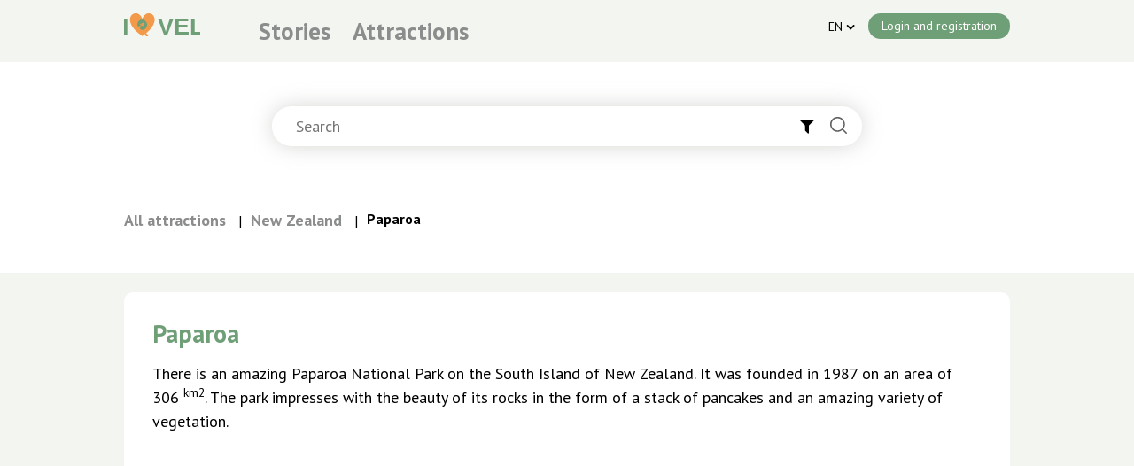

--- FILE ---
content_type: text/html; charset=UTF-8
request_url: https://iqvel.com/en/a/New-Zealand/Paparoa
body_size: 12341
content:
<!DOCTYPE html>
<html lang="en" >
<head>
    <meta charset="UTF-8">
    <meta name="viewport" content="width=device-width, initial-scale=1.0">
    <meta name="csrf-token" content="uM9EhIdTHg4TcMoQWRsrLPEXq34otfJDX583icFY">
    <meta content="article" property="og:type">
<meta content="Paparoa" property="og:title">
<meta content="https://res.cloudinary.com/dqtx4gudn/image/upload/v1667641324/articles/vyvtpqinghpxq8bgu9d5.jpg" property="og:image">
<meta content="https://iqvel.com/en/a/New-Zealand/Paparoa" property="og:url">
<meta content="There is an amazing Paparoa National Park on the South Island of New Zealand. It was founded in 1987 on an area of 306 km2. The park impresses with the beauty of its rocks in the form of a stack of pancakes and an amazing variety of vegetation." property="og:description">
<meta 
name="description" 
content="There is an amazing Paparoa National Park on the South Island of New Zealand. It was founded in 1987 on an area of 306 km2. The park impresses with the beauty o">
 
    <title>Paparoa, New Zealand. 28 photo - en</title>
    <link rel="alternate" hreflang="uk" href="https://iqvel.com/uk/a/%D0%9D%D0%BE%D0%B2%D0%B0-%D0%97%D0%B5%D0%BB%D0%B0%D0%BD%D0%B4%D1%96%D1%8F/%D0%9F%D0%B0%D0%BF%D0%B0%D1%80%D0%BE%D0%B0" />
<link rel="alternate" hreflang="fr" href="https://iqvel.com/fr/a/Nouvelle-Z%C3%A9lande/Paparoa" />
<link rel="alternate" hreflang="es" href="https://iqvel.com/es/a/Nueva-Zelanda/Paparoa" />
<link rel="alternate" hreflang="de" href="https://iqvel.com/de/a/Neuseeland/Paparoa" />
<link rel="alternate" hreflang="pt" href="https://iqvel.com/pt/a/Nova-Zel%C3%A2ndia/Paparoa" />
<link rel="alternate" hreflang="ru" href="https://iqvel.com/ru/a/%D0%9D%D0%BE%D0%B2%D0%B0%D1%8F-%D0%97%D0%B5%D0%BB%D0%B0%D0%BD%D0%B4%D0%B8%D1%8F/%D0%9F%D0%B0%D0%BF%D0%B0%D1%80%D0%BE%D0%B0" />
<link rel="alternate" hreflang="ja" href="https://iqvel.com/ja/a/%E3%83%8B%E3%83%A5%E3%83%BC%E3%82%B8%E3%83%BC%E3%83%A9%E3%83%B3%E3%83%89/%E3%83%91%E3%83%91%E3%83%AD%E3%82%A2" />
<link rel="alternate" hreflang="zh" href="https://iqvel.com/zh-Hans/a/%E6%96%B0%E8%A5%BF%E5%85%B0/%E5%B8%95%E5%B8%95%E7%BD%97%E4%BA%9A" />
<link rel="alternate" hreflang="ar" href="https://iqvel.com/ar/a/%D9%86%D9%8A%D9%88%D8%B2%D9%8A%D9%84%D9%86%D8%AF%D8%A7/%D8%A8%D8%A7%D8%A8%D8%A7%D8%B1%D9%88%D8%A7" />
    <link rel="icon" href="/images/favicon.svg" type="image/svg+xml"> 
        <link rel="stylesheet" type="text/css" href="/css/app.css?id=8f9744a14e54e4dd8ec91ba8954022c4">
    <link rel="canonical" href="https://iqvel.com/en/a/New-Zealand/Paparoa">
	<!-- Google tag (gtag.js) -->
<script async src="https://www.googletagmanager.com/gtag/js?id=G-NRZYPDGXWE"></script>
<script>
  window.dataLayer = window.dataLayer || [];
  function gtag(){dataLayer.push(arguments);}
  gtag('js', new Date());

  gtag('config', 'G-NRZYPDGXWE');
</script>
	<script async src="https://pagead2.googlesyndication.com/pagead/js/adsbygoogle.js?client=ca-pub-6947596442507935"
     crossorigin="anonymous"></script>
</head>
<body >

    <header class="header"> 
        <div class="container">
          <div class="row">
            <div class="col-12">
                <div class="hamburger-menu-body-wrapper">
                    <div class="hamburger-menu-body" id="humburger-menu">
                        <ul class="">
                            <li><a 
                                href="https://iqvel.com/en/blogs"
                                >Stories</a></li>
                            <li><a href="https://iqvel.com/en/articles">Attractions</a></li>
                        </ul>
                    </div>
                </div>                
            </div>
            <div class="col-3 col-md-3 col-lg-3 col-xl-2">
                <a href="/en" title="iQvel" class="logo-link">
                    <span class="header__logo"></span>
                </a>  
                
                <div class="hamburger-menu">
                    <span class="hamburger-ico" data-slidetoggle="#humburger-menu"></span>                    
                </div>
            </div>
            
              
            



            <div class="col">
                <div class="menu menu_header">
                    <ul class="menu__items menu__items_static">
                        <li><a 
                            href="https://iqvel.com/en/blogs"
                            >Stories</a></li>
                        <li><a href="https://iqvel.com/en/articles">Attractions</a></li>
                    </ul>
                </div>                
            </div>
           <!-- <div class="col add-post-button-col">
                                    <div class="create-post-button  create-post-button_auth create-post-button_auth-hide  ">
                        <span class="create-post-button__ico add-ico"></span>
                        <span class="create-post-button__text">Add a post</span>
                    </div>
                    col-sm-5 col-6             </div> -->
            <div class="col-lg-4 "> 
			                <div class="header-profile">                                  
                    
                    <div class="header-profile-language">
                        <div class="header-profile-language__wrapper">
                            <span class="header-profile-language__code">
                                                                    EN
                                                                
                            </span>
                            <div class="header-profile-language__arrow-wrapp">
                                <i class="fa fa-angle-down header-profile-language__arrow"></i>
                            </div>
                            
                            
                        </div> 
                         
                        <ul class="header-profile-language__dropdown">
                                                                                                <li>
                                        <a href="/uk/a/%D0%9D%D0%BE%D0%B2%D0%B0-%D0%97%D0%B5%D0%BB%D0%B0%D0%BD%D0%B4%D1%96%D1%8F/%D0%9F%D0%B0%D0%BF%D0%B0%D1%80%D0%BE%D0%B0">
                                        UK 
                                        </a>
                                    </li> 
                                                                    <li>
                                        <a href="/fr/a/Nouvelle-Z%C3%A9lande/Paparoa">
                                        FR 
                                        </a>
                                    </li> 
                                                                    <li>
                                        <a href="/es/a/Nueva-Zelanda/Paparoa">
                                        ES 
                                        </a>
                                    </li> 
                                                                    <li>
                                        <a href="/de/a/Neuseeland/Paparoa">
                                        DE 
                                        </a>
                                    </li> 
                                                                    <li>
                                        <a href="/pt/a/Nova-Zel%C3%A2ndia/Paparoa">
                                        PT 
                                        </a>
                                    </li> 
                                                                    <li>
                                        <a href="/ru/a/%D0%9D%D0%BE%D0%B2%D0%B0%D1%8F-%D0%97%D0%B5%D0%BB%D0%B0%D0%BD%D0%B4%D0%B8%D1%8F/%D0%9F%D0%B0%D0%BF%D0%B0%D1%80%D0%BE%D0%B0">
                                        RU 
                                        </a>
                                    </li> 
                                                                    <li>
                                        <a href="/ja/a/%E3%83%8B%E3%83%A5%E3%83%BC%E3%82%B8%E3%83%BC%E3%83%A9%E3%83%B3%E3%83%89/%E3%83%91%E3%83%91%E3%83%AD%E3%82%A2">
                                        JA 
                                        </a>
                                    </li> 
                                                                    <li>
                                        <a href="/zh-Hans/a/%E6%96%B0%E8%A5%BF%E5%85%B0/%E5%B8%95%E5%B8%95%E7%BD%97%E4%BA%9A">
                                        ZH 
                                        </a>
                                    </li> 
                                                                    <li>
                                        <a href="/ar/a/%D9%86%D9%8A%D9%88%D8%B2%D9%8A%D9%84%D9%86%D8%AF%D8%A7/%D8%A8%D8%A7%D8%A8%D8%A7%D8%B1%D9%88%D8%A7">
                                        AR 
                                        </a>
                                    </li> 
                                                                                    </ul>                                                   
                    </div>

                                            <div class="header-profile__login">
                            <button class="main-button main-button_green regster-btn">Login and registration</button>
                        </div>
                    
                    <div class="header-info-bar">
                                            </div>

                    
                                                     
                </div>
            </div>
          </div>
        </div>
    </header>
	    <div id="app">
        <div class="info-block">
	<div class="menu">
		<div class="container">
			<div class="row">
				<div class="col"></div>
				<div class="col-xl-6 col-lg-8 col-md-10">
					

					
				</div>
				<div class="col"></div>
			</div>
		</div>
	</div>

	<div class="search">
		<div class="container">
			<div class="row">
				<div class="col"></div>
				<div class="col-xl-8 col-lg-10 col-md-12">
					<div class="search__form-wrapper">
						<form 
						action="https://iqvel.com/en/search">
						<input type="text" name="query" class="search__form" placeholder="Search">
						<div class="search__filter">
							<i class="fa fa-filter search__filter-button"></i>
							<div class="search__filter-items">
								<div class="search__filter-item">
									<input type="radio" id="search-filter-article" name="search_filter" value="article" checked><label for="search-filter-article">Travel blog</label>
								</div>
								<div class="search__filter-item">
									<input type="radio" id="search-filter-blog" name="search_filter" value="blog"><label for="search-filter-blog">Stories</label>
								</div>
							</div>
						</div>
						<button class="search__button" title="Search"></button>
						</form>
					</div>						
				</div>
				<div class="col"></div>
				
			</div>
		</div>
	</div>	
</div>    	<div class="attraction-editor">
		<div class="container">
			<div class="row">
				<div class="col">
					<div class="attraction-editor__bread-crumbs">
						<div class="bread-crumbs">
    <ul class="bread-crumbs__items">
                    <li class="bread-crumbs__item">
                                                  
                    <a href="https://iqvel.com/en/articles">All attractions</a>
                                                
                                    <span class="bread-crumbs__separator">|</span>
                                                
            </li>
                    <li class="bread-crumbs__item">
                                                  
                    <a href="https://iqvel.com/en/country/New-Zealand">New Zealand</a>
                                                
                                    <span class="bread-crumbs__separator">|</span>
                                                
            </li>
                    <li class="bread-crumbs__item">
                                    <strong>Paparoa</strong>
                                                
                                                
            </li>
            </ul>						
</div>					</div>
				</div>
			</div>
		</div>	
	</div>

	<div class="container">
		<div class="row">
			<main class="col-12 col-md-12 main main_attraction-editor">
				<article class="attraction-editor-article" itemscope itemtype="http://schema.org/Article">
					<div itemprop="articleBody">
					<div class="attraction-editor-article__content">
						
						<h1 class="attraction-editor-article__title" itemprop="name">
							Paparoa
						</h1>
						<p>There is an amazing Paparoa National Park on the South Island of New Zealand. It was founded in 1987 on an area of 306 <sup>km2</sup>. The park impresses with the beauty of its rocks in the form of a stack of pancakes and an amazing variety of vegetation.</p><img class="gallery-img" title="Paparoa" alt="Paparoa" src="https://iqvel.com/images/a/vyvtpqinghpxq8bgu9d5.jpg"/>

<p>The park is located near the cities of Westport, Greymouth and Barrytown and is a popular tourist attraction. Especially many tourists can be seen in the caves of the Underground and Te Ananui. But such beauty is fraught with danger. In 1995, 14 people died in the collapse of the observation deck in the Ruchey cave.</p>

<p>Most of Paparoa National Park is covered by limestone mountain landscapes. This area has been under water for 30 million years, and all this time the remains of sea creatures have been deposited on the bottom. Numerous earthquakes have raised the seabed, forming unusual rocks that resemble fabulous animals in places, jagged shores and sandy beaches. The most famous place of Paparoa Park is located near Punakaika, where the boundaries between the limestone layers are especially clearly visible. These rocks are called Pancake Rocks.</p><img class="gallery-img" title="Paparoa" alt="Paparoa" src="https://iqvel.com/images/a/nhimdcrfnaon5fpoikf5.jpg"/>

<p>Numerous rivers flow through Paparoa National Park, which for millions of years have been flowing through light limestone rock, and have carved caves and underground rivers into the rocks. Extensive cave systems are another feature of the park. In places, rivers appear from sinkholes and then disappear into them.</p>

<p>The park attracts with its variety of birds. Paparoa's reliefs conceal such rare birds as kiwis, and there are also thuja, kaka parrots, New Zealand honeyeaters, makomakos, and pigeons. Westland petrels nest in Paparoa Park, which are under special protection here because they are found only in this area. Colonies of New Zealand fur seals can be seen on the seashores, which in turn attract sea leopards and killer whales here. Humpback whales, blue whales, and dolphins can also sometimes be seen passing by in the sea.</p>
					</div>

					<div class="attraction-editor-article__footer">
						<div class="article-comments">
							<div class="article-comments__img">
								<svg version="1.1" id="Слой_1" xmlns="http://www.w3.org/2000/svg" xmlns:xlink="http://www.w3.org/1999/xlink" x="0px" y="0px"
	 							viewBox="0 0 22 21" style="enable-background:new 0 0 22 21;" xml:space="preserve">
								<g>
									<path class="st0" d="M15.6,5.4H6.4c-0.5,0-0.8,0.4-0.8,0.8s0.4,0.8,0.8,0.8h9.2c0.5,0,0.8-0.4,0.8-0.8S16.1,5.4,15.6,5.4z"/>
									<path class="st0" d="M13.5,9.4H6.3c-0.4,0-0.8,0.3-0.8,0.8v0.2c0,0.4,0.3,0.8,0.8,0.8h7.2c0.4,0,0.8-0.3,0.8-0.8v-0.2
										C14.3,9.7,13.9,9.4,13.5,9.4z"/>
									<path class="st0" d="M18.6,0H3.4C1.5,0,0,1.6,0,3.4v9.6c0,1.9,1.5,3.4,3.4,3.4h1v3.1c0,1.2,1.4,1.8,2.3,1.1l4.9-4
										c0.1-0.1,0.1-0.1,0.2-0.2h6.8c1.9,0,3.4-1.5,3.4-3.4V3.4C22,1.6,20.5,0,18.6,0z M20.5,13.1c0,1-0.8,1.9-1.9,1.9h-6.6H11h-0.1
										l-4.7,3.8V15h0H4.5H3.4c-1,0-1.9-0.8-1.9-1.9V3.4c0-1,0.8-1.9,1.9-1.9h15.2c1,0,1.9,0.8,1.9,1.9V13.1z"/>
								</g>
								</svg>
							</div>
							<div class="article-comments__count">
								0
							</div>
						</div>
						<div class="article-likes">
							<div class="article-likes__img
														" 
							data-id="850"
							data-type="article">
								<svg version="1.1" id="Слой_1" xmlns="http://www.w3.org/2000/svg" xmlns:xlink="http://www.w3.org/1999/xlink" x="0px" y="0px"
									 viewBox="0 0 20 18" style="enable-background:new 0 0 20 18;" xml:space="preserve">
								<path class="st0" d="M19.3,5.6c0-2.7-2.2-4.9-4.9-4.9c-1.9,0-3.6,1.1-4.4,2.8C9.2,1.8,7.5,0.7,5.6,0.7c-2.7,0-4.9,2.2-4.9,4.9
									c0,0.6,0.1,1.3,0.4,1.8h0c0,0,0,0,0,0C1.2,7.7,1.3,8,1.4,8.2c0,0,0.1,0.1,0.1,0.1c0,0,0,0,0,0c1.2,2,4,4.9,8.4,8.7l0.1,0.1l0.1-0.1
									c4.3-3.8,7.1-6.6,8.4-8.6C19,7.6,19.3,6.7,19.3,5.6z"/>
								</svg>
							</div>	
							<div class="article-likes__count">0</div>
						</div>
						<div class="article-share">
							<div class="article-share__img">
								<svg version="1.1" id="Слой_1" xmlns="http://www.w3.org/2000/svg" xmlns:xlink="http://www.w3.org/1999/xlink" x="0px" y="0px"
									 viewBox="0 0 20 19.8" style="enable-background:new 0 0 20 19.8;" xml:space="preserve">
								<path class="st0" d="M16.3,12.5c-1.2,0-2.3,0.6-2.9,1.5l-6.1-3.2c0.1-0.3,0.1-0.5,0.1-0.8c0-0.2,0-0.5-0.1-0.7l6.2-3.2
									c0.7,0.9,1.7,1.4,2.9,1.4c2,0,3.7-1.6,3.7-3.7c0-2-1.6-3.7-3.7-3.7s-3.7,1.6-3.7,3.7c0,0.3,0,0.6,0.1,0.8L6.6,7.7
									C6,6.8,4.9,6.2,3.7,6.2C1.6,6.2,0,7.9,0,9.9c0,2,1.6,3.7,3.7,3.7c1.2,0,2.2-0.6,2.9-1.4l6.1,3.2c-0.1,0.2-0.1,0.5-0.1,0.8
									c0,2,1.6,3.7,3.7,3.7s3.7-1.6,3.7-3.7C20,14.1,18.4,12.5,16.3,12.5z M16.3,1.5c1.2,0,2.1,1,2.1,2.1c0,1.2-1,2.1-2.1,2.1
									c-1.2,0-2.1-1-2.1-2.1C14.2,2.5,15.1,1.5,16.3,1.5z M3.7,12c-1.2,0-2.1-1-2.1-2.1c0-1.2,1-2.1,2.1-2.1s2.1,1,2.1,2.1
									C5.8,11.1,4.9,12,3.7,12z M16.3,18.3c-1.2,0-2.1-1-2.1-2.1c0-1.2,1-2.1,2.1-2.1c1.2,0,2.1,1,2.1,2.1C18.5,17.3,17.5,18.3,16.3,18.3z
									"/>
								</svg>
							</div>
							<div class="article-share__count">
								3
							</div>
						</div>
					</div>

					<div class="article-gallery" >
						<div class="article-gallery__light">
																					<a href="https://iqvel.com/images/a/zndhv3dajabavhk61gho.jpg" data-lg-size="1600-2400">
								<img 
								alt="Paparoa" 
								title="Paparoa"
								src="https://iqvel.com/images/a/zndhv3dajabavhk61gho.jpg" />
							</a> 
														<a href="https://iqvel.com/images/a/pqzac7psq5fqxfelbw4d.jpg" data-lg-size="1600-2400">
								<img 
								alt="Paparoa" 
								title="Paparoa"
								src="https://iqvel.com/images/a/pqzac7psq5fqxfelbw4d.jpg" />
							</a> 
														<a href="https://iqvel.com/images/a/pxqvqo1fntkres46fcwu.jpg" data-lg-size="1600-2400">
								<img 
								alt="Paparoa" 
								title="Paparoa"
								src="https://iqvel.com/images/a/pxqvqo1fntkres46fcwu.jpg" />
							</a> 
														<a href="https://iqvel.com/images/a/febpqjwefnhuiu8aykov.jpg" data-lg-size="1600-2400">
								<img 
								alt="Paparoa" 
								title="Paparoa"
								src="https://iqvel.com/images/a/febpqjwefnhuiu8aykov.jpg" />
							</a> 
														<a href="https://iqvel.com/images/a/rghgtxkccsb11pxfqdsd.jpg" data-lg-size="1600-2400">
								<img 
								alt="Paparoa" 
								title="Paparoa"
								src="https://iqvel.com/images/a/rghgtxkccsb11pxfqdsd.jpg" />
							</a> 
														<a href="https://iqvel.com/images/a/rzjd1nmewqpl0zrarjbj.jpg" data-lg-size="1600-2400">
								<img 
								alt="Paparoa" 
								title="Paparoa"
								src="https://iqvel.com/images/a/rzjd1nmewqpl0zrarjbj.jpg" />
							</a> 
							 
						</div>
						

													<div class="article-gallery__see-all">
								<a href="/en/g/New-Zealand/Paparoa">
									<button class="main-button">See all photos</button>
								</a>
							</div>
							
											</div>
					</div>
				</article>

				<div class="near-objects">
        <h2 class="near-objects__title">Nearby attractions</h2>
        <div class="near-objects__wrapper">
                                    <div class="near-objects__item-wrapper">
                                <a href="/en/a/New-Zealand/Westland-Tai-Poutini-National-Park">
                <div class="near-objects__item">
                    <div class="near-objects__img">
                        <img 
                        src="/images/a/v1p34f99g79k66.jpg"
                        alt="Westland Tai Poutini National Park">
                    </div>
                    <div class="near-objects__content">
                        <div class="near-objects__item-title">
                            <span>Westland Tai Poutini National Park</span>
                        </div>

                        <div class="near-objects__distance">
                                                        ≈ 180 км
                        </div>
                    </div>
                </div>
                </a>
                            </div>
                                                <div class="near-objects__item-wrapper">
                                <a href="/en/a/New-Zealand/Abel-Tasman-National-Park">
                <div class="near-objects__item">
                    <div class="near-objects__img">
                        <img 
                        src="/images/a/20rj291f82am2u.jpg"
                        alt="Abel Tasman National Park">
                    </div>
                    <div class="near-objects__content">
                        <div class="near-objects__item-title">
                            <span>Abel Tasman National Park</span>
                        </div>

                        <div class="near-objects__distance">
                                                        ≈ 182 км
                        </div>
                    </div>
                </div>
                </a>
                            </div>
                                    
        </div>
    </div>
				<div class="categories">
									</div>
				<div class="" style="margin-top: 30px; margin-bottom: 30px;">
					<div class="">
						Paparoa - geographical coordinates
					</div>
					<div class="">
						Latitude: -42.083333
					</div>
					<div class="">
						Longitude: 171.5
					</div>
				</div>


				<button class="main-button main-button_green show-map show-map_article-single">Show map</button>
				
				<div id="map" style="width: 100%; height: 400px; margin-bottom: 30px; display:none;"></div>
				

				<div class="comments-block">
    <div class="comments-block__title">
            <span>0</span>             comments
                </div>
        <div class="comments-block__must-login-alert">
        <span>Sign in</span>
        to leave a comment
    </div>
        
    <div class="comments-block__body">
            </div>

</div>

<div class="hidden-reply-item hidden">
    <div 
            class="comment-block-item comment-block-item_reply comment-block-item_appended"
            style="margin-top: 0; margin-bottom: 54px;"
            data-branchId="" data-parentId="" data-parnetType="reply"
            id=""
            >
                <div class="comment-block-item__header">
                    <div class="comment-block-item__user">
                        <span class="user-big-ico"></span>
                    </div>
                    <div class="comment-block-item__info">
                        <div class="comment-block-item__user-name">
                                                    </div>
                        <div class="comment-block-item__data">
                            Jan 25, 2026
                        </div>
                    </div>
                </div>
                <div class="comment-block-item__body">
                    
                </div>
                <div class="comment-block-item__footer">
                    <div class="comment-block-item__reply">
                        Ответить
                    </div>
                    <div class="comment-block-item__dots">
                        <div class="dots-ico">
                            <div class="dots-ico__dot"></div>
                            <div class="dots-ico__dot"></div>
                            <div class="dots-ico__dot"></div>
                        </div>
                        <div class="dots-hover-block">
                            <div class="dots-hover-block__item">
                                <span class="copy-link-ico"></span>
                                <span class="dots-hover-block__text">
                                    Копировать ссылку
                                </span>
                            </div>
                            <div class="dots-hover-block__item">
                                <span class="sad-smile-ico"></span>
                                <span class="dots-hover-block__text">
                                    Пожаловаться
                                </span>
                            </div>
                        </div>
                    </div>
                </div>
                <div class="add-comments-block">
                    <form action="" class="add-comments-block__form add-comments-block__form_reply">
                        <div class="comment-writer">
                            <div class="comment-writer__placeholder">
                                Message
                            </div>
                            <p contenteditable="true" class="comment-writer__textarea">
                            </p>
                        </div>
                        <div class="add-comments-block__input">
                            <input type="text" name="comment" placeholder="Начинаю вводить комментарий">
                        </div>

                        <div class="add-comments-block__footer">
                            <div class="add-comments-block__cancel"
                                onclick="cencelReply(this)">Отмена</div>
                            <div class="add-comments-block__send">
                                <button class="main-button main-button_fixed">
                                    Отправить
                                </button>
                            </div>
                        </div>
                    </form>						
                </div>
            </div>
</div>

<div class="hidden-comment-item hidden">
    <div class="comment-block-item comment-block-item_new-comment">
        <div class="comment-block-item__header">
            <div class="comment-block-item__user">
                <span class="user-big-ico"></span>
            </div>
            <div class="comment-block-item__info">
                <div class="comment-block-item__user-name">
                                    </div>
                <div class="comment-block-item__data">
                    Jan 25, 2026
                </div>
            </div>
        </div>
        <div class="comment-block-item__body">
            

        </div>
        <div class="comment-block-item__footer">
            <div class="comment-block-item__reply" onclick="replyClick(this)">
                Ответить
            </div>
            <div class="comment-block-item__dots">
                <div class="dots-ico">
                    <div class="dots-ico__dot"></div>
                    <div class="dots-ico__dot"></div>
                    <div class="dots-ico__dot"></div>
                </div>
                <div class="dots-hover-block">
                    <div class="dots-hover-block__item">
                        <span class="copy-link-ico"></span>
                        <span class="dots-hover-block__text">
                            Копировать ссылку
                        </span>
                    </div>
                    <div class="dots-hover-block__item">
                        <span class="sad-smile-ico"></span>
                        <span class="dots-hover-block__text">
                            Пожаловаться
                        </span>
                    </div>
                </div>
            </div>
        </div>
        <div class="add-comments-block">
            <form action="" 
            class="add-comments-block__form add-comments-block__form_reply"
            onsubmit="submitReply(event, this)">
                <div class="comment-writer" style="margin-bottom: 0; margin-top: 15px;">
                    <div class="comment-writer__placeholder">
                        Message
                    </div>
                    <p contenteditable="true" 
                        class="comment-writer__textarea"
                        oninput="formTyping(this)">
                    </p>
                </div>
                <div class="add-comments-block__input">
                    <input type="text" name="comment" placeholder="Начинаю вводить комментарий">
                </div>

                <div class="add-comments-block__footer">
                    <div class="add-comments-block__cancel"
                        onclick="cencelReply(this)">Отмена</div>
                    <div class="add-comments-block__send">
                        <button class="main-button main-button_fixed">
                            Отправить
                        </button>
                    </div>
                </div>
            </form>						
        </div>
    </div>
</div>

<div class="hidden-element">
    <div class="main-modal main-modal_complain">
       
        <div class="complain-window">
            <h3>Complain</h3>

            <form action="" onsubmit="sendComplaint(event, this)">
                <div class="complain-window__select">
                    <select name="complaint_reason" onchange="chooseReason(this)">
                        <option value="">Выберите причину</option>
                                                    <option value="4">Spam</option>
                                                    <option value="5">Insult</option>
                                                    <option value="6">Misleading</option>
                                                    <option value="7">Violence</option>
                                                    <option value="8">Copyright</option>
                                                    <option value="9">Law violation</option>
                                                    <option value="10">Pornography</option>
                                                <option value="0">Other</option>
                    </select>
                </div>
                <input type="hidden" name="comment_id" class="complain-window__comment-id">
                <input type="hidden" name="comment_type" class="complain-window__comment-type">
                <div class="complain-window__other-reason-area">
                    <textarea name="other_text"></textarea>
                </div>
                <div class="complain-window__success"></div>
                <div class="complain-window__errors"></div>
                <div class="complain-window__send">
                    <button class="main-button">Send</button>
                </div>          
            </form>              
        </div>
        
    </div>
</div>

<script>
    function replyClick(thisParent) {
        thisParent.closest('.comment-block-item')
            .querySelector('.add-comments-block__form_reply')
            .style
            .display = 'block';
    }

    function submitReply(e, parentThis) {
        e.preventDefault();

        let commentItem = parentThis.closest('.comment-block-item');

        let articleId = '850';
        let branchId = commentItem.getAttribute('data-branchId');
        let parentId = commentItem.getAttribute('data-parentId');
        let parnetType = commentItem.getAttribute('data-parnetType');
        let commentText = parentThis.comment.value;

        data = {
            'article_id': articleId,
            'comment_text': commentText,
            'comment_type': 'answer',
            'parent_id': parentId,
            'branch_id': branchId,
            'parnet_type': parnetType,
            'content_type': 'article'
        };

        axios.post('/add_comment', data)
        .then(response => {
            document.querySelector('.hidden-reply-item .comment-block-item__body').innerHTML = commentText;


            let appendedReplyElement = document
                .querySelector('.hidden-reply-item .comment-block-item');

            appendedReplyElement
                .setAttribute('data-branchid', response.data.branch_id);
            appendedReplyElement
                .setAttribute('data-parentid', response.data.parent_id);

            appendedReplyElement
                .setAttribute('reply_id', 'reply-'+response.data.reply_id);

            let html = document.querySelector('.hidden-reply-item').innerHTML;

            commentItem.insertAdjacentHTML('afterend', html);  
            
            parentThis
                .querySelector('.comment-writer__textarea')
                .textContent = '';
            
            addCommentCount();            
        })
        .catch(error => {
            
        });

        return false;
    }

    function formTyping(parentThis) {
        if(parentThis.innerText.length > 0) {
            parentThis
            .closest('.add-comments-block__form')
            .querySelector('.comment-writer__placeholder')
            .style.display = 'none';
        } else {
            parentThis
            .closest('.add-comments-block__form')
            .querySelector('.comment-writer__placeholder')
            .style.display = 'block';
        }

        let hiddenInput = parentThis
        .closest('.add-comments-block__form')
        .querySelector('.add-comments-block__input')
        .querySelector('input');

        hiddenInput.value = parentThis.innerText;
    }

    function cencelReply(thisParent) {
        thisParent.closest('.add-comments-block__form')
            .style
            .display = 'none';
    }

    function addCommentCount() {
        let commentsCount = document
            .querySelector('.comments-block__title span')
            .textContent;

            document
            .querySelector('.comments-block__title span')
            .textContent = parseInt(commentsCount) + 1;
    }

    function bufferHoverOver(parentThis) {
        parentThis.classList.add('comment-block-item__buffer-hover_over');
    }

    function bufferHoverOut(parentThis) {
        parentThis.classList.remove('comment-block-item__buffer-hover_over');
    }

    function isBufferZoneOver(element) {
        return element.querySelector('.comment-block-item__buffer-hover')
        .classList
        .contains('comment-block-item__buffer-hover_over');
    }

    function showDotsDropdown(parentThis) {
        parentThis.querySelector('.dots-hover-block').style.display = 'block';
    }

    function hideDotsDropdown(parentThis) {

        if(isBufferZoneOver(parentThis) != true) {
            parentThis.querySelector('.dots-hover-block').style.display = 'none';
        }        
    }

    function isReply(commentBlock) {
        return commentBlock.classList.contains('comment-block-item_reply');
    }

    function addCommentIdForComplaint(commentBlock) {        

        let commentId = commentBlock.getAttribute('data-parentId');

        let commentIdInput = document
        .querySelectorAll('.complain-window__comment-id')

        commentIdInput.forEach(function(item, index) {
            item.value = commentId;
        });
    }

    function addCommentTypeForComplaint(commentBlock) {
        let commentType = 'comment';

        if(isReply(commentBlock)) {
            commentType = 'reply'
        }

        let commentTypeInput = document
        .querySelectorAll('.complain-window__comment-type')

        commentTypeInput.forEach(function(item, index) {
            item.value = commentType;
        });
    }

    function complainDorpdown(parentThis) {
        
        let commentBlock = parentThis.closest('.comment-block-item');

        addCommentIdForComplaint(commentBlock);
        addCommentTypeForComplaint(commentBlock);

        window.modalComplain.open();    
    }

    function isOtherOption(option) {
        return option === '0';
    }

    function changeOtherReasonAreaState(state) {
        let otherReasonArea = document
        .querySelectorAll('.complain-window__other-reason-area');

        otherReasonArea.forEach(function(item, index) {
            item.style.display = state;
        });
    }

    function showOtherReasonArea(option) {
        if(isOtherOption(option)) {
            changeOtherReasonAreaState('block');
        } else {            
            changeOtherReasonAreaState('none');
        }
    }

    function chooseReason(parentThis) {
        showOtherReasonArea(parentThis.value);
    }

    function addComplaintErrors(errors) {
        document
        .querySelectorAll('.complain-window__errors')
        .forEach(function(item, index) {
            item.innerHTML = errors;
        });        
    }

    function addComplaintSuccess(text) {
        addComplaintErrors('');
        // document
        // .querySelectorAll('.complain-window__success')
        // .forEach(function(item, index) {
        //     item.textContent = text;
        // });  
        alert(text);
    }

    function sendComplaint(e, paretnThis) {
        e.preventDefault();

        var formData = new FormData(paretnThis);

        if(formData.get('complaint_reason') !== '0') {
            formData.delete('other_text');
        }

        axios.post('/add_complaint', formData)
        .then(response => {
            addComplaintSuccess('Жалоба отправлена');
            window.modalComplain.close();
        })
        .catch(error => {
            let errors = error.response.data.errors;
            let htmlErrors = '';

            for (var key in errors) {
                var item = errors[key];
                item.forEach(function(item, index) {
                    htmlErrors += '<div>'+item+'<div>';
                })
            }

            addComplaintErrors(htmlErrors);
        })        
    }

    document.addEventListener('DOMContentLoaded', function () {

	    	let articleId = '850';

	    	let commentForm = document.querySelector('.add-comments-block__form_main');

            if(commentForm != null) {
                commentForm.addEventListener('submit', function(e) {
                    e.preventDefault();

                    let commentText = this.comment.value;

                    data = {
                        'article_id': articleId,
                        'comment_text': this.comment.value,
                        'comment_type': 'comment',
                        'content_type': 'article'
                    };

                    let parentThis = this;

                    axios.post('/add_comment', data)
                    .then(response => {
                        document.querySelector('.hidden-comment-item .comment-block-item__body').innerHTML = commentText;

                        let appendedCommentElement = document
                        .querySelector('.hidden-comment-item .comment-block-item');
                        
                        appendedCommentElement
                        .setAttribute('data-branchid', response.data.branch_id);

                        appendedCommentElement
                        .setAttribute('data-parentid', response.data.parent_id);

                        appendedCommentElement
                        .setAttribute('data-parnettype', 'comment');

                        let html = document.querySelector('.hidden-comment-item').innerHTML;

                        document.querySelector('.comments-block__body').insertAdjacentHTML('beforebegin', html);

                        parentThis
                        .querySelector('.comment-writer__textarea')
                        .textContent = '';

                        addCommentCount();                        
                    })
                    .catch(error => {
                            
                    });
                })

                let replyBtn = document
                .querySelectorAll('.comment-block-item__reply');

                replyBtn.forEach(function(item, index){
                    item.addEventListener('click', function() {
                        replyClick(this);
                    })
                })

                let replyForm = document.querySelectorAll('.add-comments-block__form_reply');

                replyForm.forEach(function(item, index){
                    item.addEventListener('submit', function(e) {
                        submitReply(e, this);
                    })
                })

                let commentTextarea = document
                    .querySelectorAll('.comment-writer__textarea');

                commentTextarea.forEach((item) => {
                    item.addEventListener('input', function() {
                        formTyping(this);
                    })
                }); 

            }

            let loginToLeaveCommentBtn = document
                .querySelector('.comments-block__must-login-alert span');

            if(loginToLeaveCommentBtn != null) {
                loginToLeaveCommentBtn
                .addEventListener('click', function () {
                    window.modalRegistrationWelcome.open();
                });
            }
	    	
	    })

</script>
				
			</main>
			<aside class="col-12 col-md-12 sidebar sidebar_horizontal">
				<div class="random-articles-horizontal">
					<div class="random-articles-add-button">
            <div class="create-post-button  create-post-button_auth ">
            <span class="create-post-button__ico add-ico"></span>
            <span class="create-post-button__text">Add a post</span>
        </div>
            
</div>

        <div class="sidebar-tour-wrapper">
        <article class="sidebar-tour">
            <div class="sidebar-tour__info">
                <div class="sidebar-tour__info-row sidebar-tour__info-row_second">
                    <div class="sidebar-tour__info-left">                   
                        <a class="sidebar-tour__title-link" 
                        href="https://iqvel.com/en/a/Hungary/Heroes%27-Square-in-Budapest">
                            Heroes&#039; Square in Budapest
                        </a>												
                    </div>
                </div>
            </div>
            <div class="sidebar-tour__img">
                    <img src="/images/a/0it7n7c5tde9kp.jpg" 
                    alt="Heroes&#039; Square in Budapest" 
                    title="Heroes&#039; Square in Budapest">
                </div>
        </article>
    </div>
            <div class="sidebar-tour-wrapper">
        <article class="sidebar-tour">
            <div class="sidebar-tour__info">
                <div class="sidebar-tour__info-row sidebar-tour__info-row_second">
                    <div class="sidebar-tour__info-left">                   
                        <a class="sidebar-tour__title-link" 
                        href="https://iqvel.com/en/a/Canada/Hatley-Park">
                            Hatley Park
                        </a>												
                    </div>
                </div>
            </div>
            <div class="sidebar-tour__img">
                    <img src="/images/a/249yko30pb6c0i.jpg" 
                    alt="Hatley Park" 
                    title="Hatley Park">
                </div>
        </article>
    </div>
            <div class="sidebar-tour-wrapper">
        <article class="sidebar-tour">
            <div class="sidebar-tour__info">
                <div class="sidebar-tour__info-row sidebar-tour__info-row_second">
                    <div class="sidebar-tour__info-left">                   
                        <a class="sidebar-tour__title-link" 
                        href="https://iqvel.com/en/a/India/Dudhsagar-waterfall">
                            Dudhsagar waterfall
                        </a>												
                    </div>
                </div>
            </div>
            <div class="sidebar-tour__img">
                    <img src="/images/a/6xuekm2p4rkb32.jpg" 
                    alt="Dudhsagar waterfall" 
                    title="Dudhsagar waterfall">
                </div>
        </article>
    </div>
            <div class="sidebar-tour-wrapper">
        <article class="sidebar-tour">
            <div class="sidebar-tour__info">
                <div class="sidebar-tour__info-row sidebar-tour__info-row_second">
                    <div class="sidebar-tour__info-left">                   
                        <a class="sidebar-tour__title-link" 
                        href="https://iqvel.com/en/a/USA/Mammoth-Cave">
                            Mammoth Cave
                        </a>												
                    </div>
                </div>
            </div>
            <div class="sidebar-tour__img">
                    <img src="/images/a/7q1ry1gm8aa7c0.jpg" 
                    alt="Mammoth Cave" 
                    title="Mammoth Cave">
                </div>
        </article>
    </div>
            <div class="sidebar-tour-wrapper">
        <article class="sidebar-tour">
            <div class="sidebar-tour__info">
                <div class="sidebar-tour__info-row sidebar-tour__info-row_second">
                    <div class="sidebar-tour__info-left">                   
                        <a class="sidebar-tour__title-link" 
                        href="https://iqvel.com/en/a/United-Kingdom/Skye-Island">
                            Skye Island
                        </a>												
                    </div>
                </div>
            </div>
            <div class="sidebar-tour__img">
                    <img src="/images/a/0162fn02insko6.jpg" 
                    alt="Skye Island" 
                    title="Skye Island">
                </div>
        </article>
    </div>
    				</div>
				
			</aside>
		</div>
	</div>
	<script src="https://api-maps.yandex.ru/2.1/?lang=en_US" type="text/javascript"></script>
	<script>

		function init(){
	        // Создание карты.
	        var myMap = new ymaps.Map("map", {
	            center: [-42.083333, 171.5],
	            zoom: 7
	        });

	         myMap.geoObjects
	        .add(new ymaps.Placemark([-42.083333, 171.5], {
	            balloonContent: "",
	        }))
	    }




		let showMapButton = document.querySelector('.show-map');

		showMapButton.addEventListener('click', function() {
			let map = document.querySelector('#map');

			this.classList.toggle('show-map__open');

			if(!map.classList.contains('map-init')) {
				ymaps.ready(init);
				map.classList.add('map-init');
				this.innerHTML = "Hide map";
				map.style.display = 'block';
			} else {
				if(this.classList.contains('show-map__open')) {	
					this.innerHTML = "Hide map";				
					map.style.display = 'block';
				} else {
					this.innerHTML = "Show map";
					map.style.display = 'none';
				}
			}
		})	    
	</script>
	
 
    <div class="site-modals">
                    
        
        <div class="main-modal main-modal_registration">
            <div class="main-modal__sidebar">
                <div class="main-modal__logo">
                    <span class="main-logo"></span>
                </div>
                
            </div>
            <div class="main-modal__content">
                <div class="add-post-modal">
                     <form action="/register" method="post" class="add-post-modal__form">                        
                        <div class="add-post-modal__field add-post-modal__field_ico">
                            <div class="add-post-modal__field-ico">
                                <span class="location-grey-ico"></span>
                            </div>
                            <input type="text" name="name" placeholder="Name">
                            <div class="add-post-modal__error add-post-modal__error_name"></div>
                        </div>
                        <div class="add-post-modal__field add-post-modal__field_ico">
                            <div class="add-post-modal__field-ico">
                                <span class="location-grey-ico"></span>
                            </div>
                            <input type="text" name="nickname" placeholder="Nickname">
                            <div class="add-post-modal__error add-post-modal__error_nickname"></div>
                        </div>
                        <div class="add-post-modal__field add-post-modal__field_ico">
                            <div class="add-post-modal__field-ico">
                                <span class="location-grey-ico"></span>
                            </div>
                            <input type="email" name="email" placeholder="E-mail">
                            <div class="add-post-modal__error add-post-modal__error_email"></div>
                        </div>
                        <div class="add-post-modal__field add-post-modal__field_ico">
                            <div class="add-post-modal__field-ico">
                                <span class="location-grey-ico"></span>
                            </div>
                            <input type="password" name="password" placeholder="Password">
                            <div class="add-post-modal__error add-post-modal__error_password"></div>
                        </div>
                        <div class="add-post-modal__field add-post-modal__field_ico">
                            <div class="add-post-modal__field-ico">
                                <span class="location-grey-ico"></span>
                            </div>
                            <input type="password" name="password_confirmation" placeholder="Confirm password">
                            <div class="add-post-modal__error add-post-modal__error_password_confirmation"></div>
                        </div>
                        <div class="add-post-modal__button">
                            <button class="main-button main-button_green">
                                Register
                            </button>
                        </div>
                    </form>
                </div>
                

                <div class="main-modal__close-modal">
                    <i class="fa fa-close"></i>
                </div>
            </div>
        </div>
        <div class="main-modal main-modal_confirm-send">
            <div class="main-modal__sidebar">
                <div class="main-modal__logo">
                    <span class="main-logo"></span>
                </div>
                
            </div>
            <div class="main-modal__content">
                <div class="add-post-modal">
                    <h2>Письмо отправлено</h2>
                    <p>Мы отправили письмо для подтверждения</p>
                </div>
                

                <div class="main-modal__close-modal">
                    <i class="fa fa-close"></i>
                </div>
            </div>
        </div>
        <div class="main-modal main-modal_login">
            <div class="main-modal__sidebar">
                <div class="main-modal__logo">
                    <span class="main-logo"></span>
                </div>
                
            </div>
            <div class="main-modal__content">
                <div class="add-post-modal">
                    <form action="/login" method="post" class="add-post-modal__form">
                        <div class="add-post-modal__field add-post-modal__field_ico">
                            <div class="add-post-modal__field-ico">
                                <span class="location-grey-ico"></span>
                            </div>
                            <input type="email" name="email" placeholder="E-mail">
                            <div class="add-post-modal__error add-post-modal__error_email"></div>
                        </div>
                        <div class="add-post-modal__field add-post-modal__field_ico">
                            <div class="add-post-modal__field-ico">
                                <span class="location-grey-ico"></span>
                            </div>
                            <input type="password" name="password" placeholder="Password">
                            <div class="add-post-modal__error add-post-modal__error_password"></div>
                        </div>
                        <div class="login-password-reset-btn">
                            Forgot password
                        </div>
                        <div class="add-post-modal__button">
                            <button class="main-button main-button_green">
                                Sign In
                            </button>
                        </div>
                    </form>
                </div>
                

                <div class="main-modal__close-modal">
                    <i class="fa fa-close"></i>
                </div>
            </div>
        </div>
        <div class="main-modal main-modal_reset">
            <div class="main-modal__sidebar">
                <div class="main-modal__logo">
                    <span class="main-logo"></span>
                </div>
                
            </div>
            <div class="main-modal__content">
                <div class="add-post-modal">
                    <h2>Password recovery</h2>
                    <p>
                        Enter the email address to send the new password to
                    </p>
                    <form action="/password/email" method="post" class="add-post-modal__form">
                        <div class="add-post-modal__field add-post-modal__field_ico">
                            <div class="add-post-modal__field-ico">
                                <span class="location-grey-ico"></span>
                            </div>
                            <input type="email" name="email" placeholder="E-mail">
                            <div class="add-post-modal__error add-post-modal__error_email"></div>
                        </div>
                        <div class="add-post-modal__button">
                            <button class="main-button main-button_green">
                                Get password
                            </button>
                        </div>
                    </form>
                </div>
                

                <div class="main-modal__close-modal">
                    <i class="fa fa-close"></i>
                </div>
            </div>
        </div>
        <div class="main-modal main-modal_register-welcome">
            <div class="main-modal__sidebar">
                <div class="main-modal__logo">
                    <span class="main-logo"></span>
                </div>
                
            </div>
            <div class="main-modal__content">
                <div class="add-post-modal">
                    <div class="add-post-modal__header">
                        <div class="add-post-modal__header-item add-post-modal__header-item_active"
                        data-btnClass="register-wellcome__item-email"
                        >
                        Registration
                        </div>
                        <div class="add-post-modal__header-item add-post-modal__header-item_login"
                        data-btnClass="login-btn">
                        Login
                        </div>
                    </div>
                    <div class="register-wellcome">
                        <div class="register-wellcome__item register-wellcome__item_email">
                           <span class="register-wellcome__item-email" data-modalStatus="register-wellcome__item-email">
                              E-mail 
                           </span>
                        </div>
                        <div class="register-wellcome__item">
                            <a href="https://iqvel.com/en/google_auth">
                                Google
                            </a>
                        </div>
                        <div class="register-wellcome__item">
                            <a href="https://iqvel.com/en/facebook_auth">
                                Facebook
                            </a>
                        </div>
                        <div class="register-wellcome__item">
                            <a href="https://iqvel.com/en/telegram_auth">
                                Telegram
                            </a>
                        </div>
                    </div>
                    
                    
                </div>
                

                <div class="main-modal__close-modal">
                    <i class="fa fa-close"></i>
                </div>
            </div>
        </div>

        
        <div class="main-modal main-modal_location-geo">
            <div class="main-modal__sidebar">
                <div class="main-modal__logo">
                    <span class="main-logo"></span>
                </div>
                
            </div>
            <div class="main-modal__content">
                
                <div class="location-geo-modal">
                    <h2 class="location-geo-modal__title">Ваш город</h2>
                    <div class="location-tigger location-tigger_modal">
                        
                        <span class="location-tigger__location-ico"></span>
                        <span class="location-tigger__city">
                                                            
                                                    </span>                                          
                    </div>
                    <div class="location-geo-modal__buttons">
                        <button class="main-button main-button_green location-geo-modal__btn-yes">Да</button>
                        <button class="main-button location-geo-modal__title__btn-other">Другой</button>
                    </div> 
                </div>

                <div class="main-modal__close-modal">
                    <i class="fa fa-close"></i>
                </div>
            </div>
        </div>

        <div class="main-modal main-modal_location-geo-search">
            <div class="main-modal__sidebar">
                <div class="main-modal__logo">
                    <span class="main-logo"></span>
                </div>
                
            </div>
            <div class="main-modal__content">
                
                <div class="location-geo_search-modal">
                    <div class="location-geo_search-modal__input">
                        <input type="text" name="title" placeholder="Город" class="input-styled location-geo_search-modal__input-search">
                        <div class="location-geo_search-modal__input-results">
                            <ul>
                               
                            </ul>
                        </div>
                    </div>
                    <div class="location-geo_search-modal__save-btn">
                        <button class="main-button main-button_green">Сохранить</button>
                    </div>
                </div>

                <div class="main-modal__close-modal">
                    <i class="fa fa-close"></i>
                </div>
            </div>
        </div>

        <div class="main-modal main-modal_share-post">
    <div class="main-modal__content">
        <div class="post-share-buttons">
            <div class="ya-share2" 
            data-curtain data-shape="round" data-lang="en" 
            data-services="vkontakte,telegram,twitter,whatsapp,skype,linkedin">
            </div>
        </div>
        
        <div class="main-modal__close-modal">
            <i class="fa fa-close"></i>
        </div>
    </div>
</div>
    </div>
    </div>
    <script src="/js/app.js?id=b63c6923885f8fc7ed964c0324bf64d0"></script>
    <script src="https://iqvel.com/js/common/article_like.js"></script>
<script src="https://yastatic.net/share2/share.js"></script>

    <script>
                function bookmarkHover(elem) {
            elem.querySelectorAll('path')[0].setAttribute('d','M0,0c0,7.7,0,15.3,0,23c3-2.3,6-4.5,9-6.7c3,2.2,6,4.5,9,6.7c0-7.7,0-15.3,0-23C12,0,6,0,0,0z');
        }

        function bookmarkMouseOut(elem) {
            var svgD = "M9,16.3c-3,2.2-6,4.5-9,6.7C0,15.3,0,7.7,0,0c6,0,12,0,18,0c0,7.7,0,15.3,0,23C15,20.7,12,18.5,9,16.3z M16,19  c0-5.7,0-11.3,0-17C11.3,2,6.7,2,2,2c0,5.7,0,11.3,0,17c2.3-1.8,4.7-3.5,7-5.2C11.3,15.5,13.6,17.2,16,19z";
            elem.querySelectorAll('path')[0].setAttribute('d',svgD);
        }

        

        

        document.addEventListener( 'DOMContentLoaded', function () {
            // var splide = new Splide('.main-slides__slide', {
            //     perPage: 10,
            //     gap    : '1.1rem',
            //     breakpoints: {
            //         1199: {
            //           perPage: 8,
            //           gap: '1.03rem'
            //         },
            //         991: {
            //           perPage: 6,
            //           gap: '0.9rem'
                      
            //         },
            //         767: {
            //           perPage: 4,
                      
            //         },
            //         432: {
            //             perPage: 4,
            //             gap: '0.3rem'
            //         },
            //         348: {
            //             perPage: 3
            //         }
            //     },

            // }).mount();


            // splide.mount();



            // var splideMenu = new Splide('#slider-menu', {
            //     perPage: 5,
            //     // gap    : '2.8rem',
            //     breakpoints: {
            //         767: {
            //           perPage: 4,                     
            //         },
            //         430: {
            //           perPage: 3,                     
            //         },
            //         350: {
            //             perPage: 2
            //         }
            //     },

            // });

            // splideMenu.mount();

            // new Splide( '.splide-menu' ).mount();

        } );


        function initElements(elements, callback) {
            for (var i = 0; i < elements.length; i++) {
               callback(i);
            }
        }


        (function() {
            // var images = document.getElementsByClassName("palces-item__img");
            // initElements(images, function(i) {
            //  let imageWith = images.item(i).querySelectorAll('img')[0].width;
            //  let imageWrapperWidth = images.item(i).width;
            //  console.log(imageWith);
            //  images.item(i).style.width = imageWith+'px';
            // })

        })();

        
    </script>
        <div style="display: none">
    <!--LiveInternet counter--><a href="https://www.liveinternet.ru/click"
    target="_blank"><img id="licntB2FF" width="88" height="31" style="border:0" 
    title="LiveInternet: показано число просмотров за 24 часа, посетителей за 24 часа и за сегодня"
    src="[data-uri]"
    alt=""/></a><script>(function(d,s){d.getElementById("licntB2FF").src=
    "https://counter.yadro.ru/hit?t14.6;r"+escape(d.referrer)+
    ((typeof(s)=="undefined")?"":";s"+s.width+"*"+s.height+"*"+
    (s.colorDepth?s.colorDepth:s.pixelDepth))+";u"+escape(d.URL)+
    ";h"+escape(d.title.substring(0,150))+";"+Math.random()})
    (document,screen)</script><!--/LiveInternet-->

    <!-- Yandex.Metrika counter -->
    <script type="text/javascript" >
        (function(m,e,t,r,i,k,a){m[i]=m[i]||function(){(m[i].a=m[i].a||[]).push(arguments)};
        m[i].l=1*new Date();
        for (var j = 0; j < document.scripts.length; j++) {if (document.scripts[j].src === r) { return; }}
        k=e.createElement(t),a=e.getElementsByTagName(t)[0],k.async=1,k.src=r,a.parentNode.insertBefore(k,a)})
        (window, document, "script", "https://mc.yandex.ru/metrika/tag.js", "ym");
    
        ym(92682841, "init", {
            clickmap:true,
            trackLinks:true,
            accurateTrackBounce:true,
            webvisor:true
        });
    </script>
    <noscript><div><img src="https://mc.yandex.ru/watch/92682841" style="position:absolute; left:-9999px;" alt="" /></div></noscript>
    <!-- /Yandex.Metrika counter -->
    <!-- Google tag (gtag.js) -->
    <script async src="https://www.googletagmanager.com/gtag/js?id=G-QT8R3Y539F"></script>
    <script>
    window.dataLayer = window.dataLayer || [];
    function gtag(){dataLayer.push(arguments);}
    gtag('js', new Date());

    gtag('config', 'G-QT8R3Y539F');
    </script>
    </div>
    </body>
</html>

--- FILE ---
content_type: text/html; charset=utf-8
request_url: https://www.google.com/recaptcha/api2/aframe
body_size: 268
content:
<!DOCTYPE HTML><html><head><meta http-equiv="content-type" content="text/html; charset=UTF-8"></head><body><script nonce="ybCpAUartVfglO2OE1D_AQ">/** Anti-fraud and anti-abuse applications only. See google.com/recaptcha */ try{var clients={'sodar':'https://pagead2.googlesyndication.com/pagead/sodar?'};window.addEventListener("message",function(a){try{if(a.source===window.parent){var b=JSON.parse(a.data);var c=clients[b['id']];if(c){var d=document.createElement('img');d.src=c+b['params']+'&rc='+(localStorage.getItem("rc::a")?sessionStorage.getItem("rc::b"):"");window.document.body.appendChild(d);sessionStorage.setItem("rc::e",parseInt(sessionStorage.getItem("rc::e")||0)+1);localStorage.setItem("rc::h",'1769333877455');}}}catch(b){}});window.parent.postMessage("_grecaptcha_ready", "*");}catch(b){}</script></body></html>

--- FILE ---
content_type: text/css
request_url: https://iqvel.com/css/app.css?id=8f9744a14e54e4dd8ec91ba8954022c4
body_size: 35495
content:
@import url(https://fonts.googleapis.com/css2?family=PT+Sans:wght@400;700&display=swap);
@charset "UTF-8";@font-face{font-display:block;font-family:FontAwesome;font-style:normal;font-weight:400;src:url(/fonts/vendor/font-awesome/fontawesome-webfont.eot?8b43027f47b20503057dfbbaa9401fef);src:url(/fonts/vendor/font-awesome/fontawesome-webfont.eot?8b43027f47b20503057dfbbaa9401fef?#iefix&v=4.7.0) format("embedded-opentype"),url(/fonts/vendor/font-awesome/fontawesome-webfont.woff2?20fd1704ea223900efa9fd4e869efb08) format("woff2"),url(/fonts/vendor/font-awesome/fontawesome-webfont.woff?f691f37e57f04c152e2315ab7dbad881) format("woff"),url(/fonts/vendor/font-awesome/fontawesome-webfont.ttf?1e59d2330b4c6deb84b340635ed36249) format("truetype"),url(/fonts/vendor/font-awesome/fontawesome-webfont.svg?c1e38fd9e0e74ba58f7a2b77ef29fdd3#fontawesomeregular) format("svg")}.fa{-webkit-font-smoothing:antialiased;-moz-osx-font-smoothing:grayscale;display:inline-block;font:normal normal normal 14px/1 FontAwesome;font-size:inherit;text-rendering:auto}.fa-lg{font-size:1.3333333333em;line-height:.75em;vertical-align:-15%}.fa-2x{font-size:2em}.fa-3x{font-size:3em}.fa-4x{font-size:4em}.fa-5x{font-size:5em}.fa-fw{text-align:center;width:1.2857142857em}.fa-ul{list-style-type:none;margin-left:2.1428571429em;padding-left:0}.fa-ul>li{position:relative}.fa-li{left:-2.1428571429em;position:absolute;text-align:center;top:.1428571429em;width:2.1428571429em}.fa-li.fa-lg{left:-1.8571428571em}.fa-border{border:.08em solid #eee;border-radius:.1em;padding:.2em .25em .15em}.fa-pull-left{float:left}.fa-pull-right{float:right}.fa.fa-pull-left{margin-right:.3em}.fa.fa-pull-right{margin-left:.3em}.pull-right{float:right}.pull-left{float:left}.fa.pull-left{margin-right:.3em}.fa.pull-right{margin-left:.3em}.fa-spin{animation:fa-spin 2s linear infinite}.fa-pulse{animation:fa-spin 1s steps(8) infinite}@keyframes fa-spin{0%{transform:rotate(0deg)}to{transform:rotate(359deg)}}.fa-rotate-90{-ms-filter:"progid:DXImageTransform.Microsoft.BasicImage(rotation=1)";transform:rotate(90deg)}.fa-rotate-180{-ms-filter:"progid:DXImageTransform.Microsoft.BasicImage(rotation=2)";transform:rotate(180deg)}.fa-rotate-270{-ms-filter:"progid:DXImageTransform.Microsoft.BasicImage(rotation=3)";transform:rotate(270deg)}.fa-flip-horizontal{-ms-filter:"progid:DXImageTransform.Microsoft.BasicImage(rotation=0, mirror=1)";transform:scaleX(-1)}.fa-flip-vertical{-ms-filter:"progid:DXImageTransform.Microsoft.BasicImage(rotation=2, mirror=1)";transform:scaleY(-1)}:root .fa-flip-horizontal,:root .fa-flip-vertical,:root .fa-rotate-180,:root .fa-rotate-270,:root .fa-rotate-90{filter:none}.fa-stack{display:inline-block;height:2em;line-height:2em;position:relative;vertical-align:middle;width:2em}.fa-stack-1x,.fa-stack-2x{left:0;position:absolute;text-align:center;width:100%}.fa-stack-1x{line-height:inherit}.fa-stack-2x{font-size:2em}.fa-inverse{color:#fff}.fa-glass:before{content:"\f000"}.fa-music:before{content:"\f001"}.fa-search:before{content:"\f002"}.fa-envelope-o:before{content:"\f003"}.fa-heart:before{content:"\f004"}.fa-star:before{content:"\f005"}.fa-star-o:before{content:"\f006"}.fa-user:before{content:"\f007"}.fa-film:before{content:"\f008"}.fa-th-large:before{content:"\f009"}.fa-th:before{content:"\f00a"}.fa-th-list:before{content:"\f00b"}.fa-check:before{content:"\f00c"}.fa-close:before,.fa-remove:before,.fa-times:before{content:"\f00d"}.fa-search-plus:before{content:"\f00e"}.fa-search-minus:before{content:"\f010"}.fa-power-off:before{content:"\f011"}.fa-signal:before{content:"\f012"}.fa-cog:before,.fa-gear:before{content:"\f013"}.fa-trash-o:before{content:"\f014"}.fa-home:before{content:"\f015"}.fa-file-o:before{content:"\f016"}.fa-clock-o:before{content:"\f017"}.fa-road:before{content:"\f018"}.fa-download:before{content:"\f019"}.fa-arrow-circle-o-down:before{content:"\f01a"}.fa-arrow-circle-o-up:before{content:"\f01b"}.fa-inbox:before{content:"\f01c"}.fa-play-circle-o:before{content:"\f01d"}.fa-repeat:before,.fa-rotate-right:before{content:"\f01e"}.fa-refresh:before{content:"\f021"}.fa-list-alt:before{content:"\f022"}.fa-lock:before{content:"\f023"}.fa-flag:before{content:"\f024"}.fa-headphones:before{content:"\f025"}.fa-volume-off:before{content:"\f026"}.fa-volume-down:before{content:"\f027"}.fa-volume-up:before{content:"\f028"}.fa-qrcode:before{content:"\f029"}.fa-barcode:before{content:"\f02a"}.fa-tag:before{content:"\f02b"}.fa-tags:before{content:"\f02c"}.fa-book:before{content:"\f02d"}.fa-bookmark:before{content:"\f02e"}.fa-print:before{content:"\f02f"}.fa-camera:before{content:"\f030"}.fa-font:before{content:"\f031"}.fa-bold:before{content:"\f032"}.fa-italic:before{content:"\f033"}.fa-text-height:before{content:"\f034"}.fa-text-width:before{content:"\f035"}.fa-align-left:before{content:"\f036"}.fa-align-center:before{content:"\f037"}.fa-align-right:before{content:"\f038"}.fa-align-justify:before{content:"\f039"}.fa-list:before{content:"\f03a"}.fa-dedent:before,.fa-outdent:before{content:"\f03b"}.fa-indent:before{content:"\f03c"}.fa-video-camera:before{content:"\f03d"}.fa-image:before,.fa-photo:before,.fa-picture-o:before{content:"\f03e"}.fa-pencil:before{content:"\f040"}.fa-map-marker:before{content:"\f041"}.fa-adjust:before{content:"\f042"}.fa-tint:before{content:"\f043"}.fa-edit:before,.fa-pencil-square-o:before{content:"\f044"}.fa-share-square-o:before{content:"\f045"}.fa-check-square-o:before{content:"\f046"}.fa-arrows:before{content:"\f047"}.fa-step-backward:before{content:"\f048"}.fa-fast-backward:before{content:"\f049"}.fa-backward:before{content:"\f04a"}.fa-play:before{content:"\f04b"}.fa-pause:before{content:"\f04c"}.fa-stop:before{content:"\f04d"}.fa-forward:before{content:"\f04e"}.fa-fast-forward:before{content:"\f050"}.fa-step-forward:before{content:"\f051"}.fa-eject:before{content:"\f052"}.fa-chevron-left:before{content:"\f053"}.fa-chevron-right:before{content:"\f054"}.fa-plus-circle:before{content:"\f055"}.fa-minus-circle:before{content:"\f056"}.fa-times-circle:before{content:"\f057"}.fa-check-circle:before{content:"\f058"}.fa-question-circle:before{content:"\f059"}.fa-info-circle:before{content:"\f05a"}.fa-crosshairs:before{content:"\f05b"}.fa-times-circle-o:before{content:"\f05c"}.fa-check-circle-o:before{content:"\f05d"}.fa-ban:before{content:"\f05e"}.fa-arrow-left:before{content:"\f060"}.fa-arrow-right:before{content:"\f061"}.fa-arrow-up:before{content:"\f062"}.fa-arrow-down:before{content:"\f063"}.fa-mail-forward:before,.fa-share:before{content:"\f064"}.fa-expand:before{content:"\f065"}.fa-compress:before{content:"\f066"}.fa-plus:before{content:"\f067"}.fa-minus:before{content:"\f068"}.fa-asterisk:before{content:"\f069"}.fa-exclamation-circle:before{content:"\f06a"}.fa-gift:before{content:"\f06b"}.fa-leaf:before{content:"\f06c"}.fa-fire:before{content:"\f06d"}.fa-eye:before{content:"\f06e"}.fa-eye-slash:before{content:"\f070"}.fa-exclamation-triangle:before,.fa-warning:before{content:"\f071"}.fa-plane:before{content:"\f072"}.fa-calendar:before{content:"\f073"}.fa-random:before{content:"\f074"}.fa-comment:before{content:"\f075"}.fa-magnet:before{content:"\f076"}.fa-chevron-up:before{content:"\f077"}.fa-chevron-down:before{content:"\f078"}.fa-retweet:before{content:"\f079"}.fa-shopping-cart:before{content:"\f07a"}.fa-folder:before{content:"\f07b"}.fa-folder-open:before{content:"\f07c"}.fa-arrows-v:before{content:"\f07d"}.fa-arrows-h:before{content:"\f07e"}.fa-bar-chart-o:before,.fa-bar-chart:before{content:"\f080"}.fa-twitter-square:before{content:"\f081"}.fa-facebook-square:before{content:"\f082"}.fa-camera-retro:before{content:"\f083"}.fa-key:before{content:"\f084"}.fa-cogs:before,.fa-gears:before{content:"\f085"}.fa-comments:before{content:"\f086"}.fa-thumbs-o-up:before{content:"\f087"}.fa-thumbs-o-down:before{content:"\f088"}.fa-star-half:before{content:"\f089"}.fa-heart-o:before{content:"\f08a"}.fa-sign-out:before{content:"\f08b"}.fa-linkedin-square:before{content:"\f08c"}.fa-thumb-tack:before{content:"\f08d"}.fa-external-link:before{content:"\f08e"}.fa-sign-in:before{content:"\f090"}.fa-trophy:before{content:"\f091"}.fa-github-square:before{content:"\f092"}.fa-upload:before{content:"\f093"}.fa-lemon-o:before{content:"\f094"}.fa-phone:before{content:"\f095"}.fa-square-o:before{content:"\f096"}.fa-bookmark-o:before{content:"\f097"}.fa-phone-square:before{content:"\f098"}.fa-twitter:before{content:"\f099"}.fa-facebook-f:before,.fa-facebook:before{content:"\f09a"}.fa-github:before{content:"\f09b"}.fa-unlock:before{content:"\f09c"}.fa-credit-card:before{content:"\f09d"}.fa-feed:before,.fa-rss:before{content:"\f09e"}.fa-hdd-o:before{content:"\f0a0"}.fa-bullhorn:before{content:"\f0a1"}.fa-bell:before{content:"\f0f3"}.fa-certificate:before{content:"\f0a3"}.fa-hand-o-right:before{content:"\f0a4"}.fa-hand-o-left:before{content:"\f0a5"}.fa-hand-o-up:before{content:"\f0a6"}.fa-hand-o-down:before{content:"\f0a7"}.fa-arrow-circle-left:before{content:"\f0a8"}.fa-arrow-circle-right:before{content:"\f0a9"}.fa-arrow-circle-up:before{content:"\f0aa"}.fa-arrow-circle-down:before{content:"\f0ab"}.fa-globe:before{content:"\f0ac"}.fa-wrench:before{content:"\f0ad"}.fa-tasks:before{content:"\f0ae"}.fa-filter:before{content:"\f0b0"}.fa-briefcase:before{content:"\f0b1"}.fa-arrows-alt:before{content:"\f0b2"}.fa-group:before,.fa-users:before{content:"\f0c0"}.fa-chain:before,.fa-link:before{content:"\f0c1"}.fa-cloud:before{content:"\f0c2"}.fa-flask:before{content:"\f0c3"}.fa-cut:before,.fa-scissors:before{content:"\f0c4"}.fa-copy:before,.fa-files-o:before{content:"\f0c5"}.fa-paperclip:before{content:"\f0c6"}.fa-floppy-o:before,.fa-save:before{content:"\f0c7"}.fa-square:before{content:"\f0c8"}.fa-bars:before,.fa-navicon:before,.fa-reorder:before{content:"\f0c9"}.fa-list-ul:before{content:"\f0ca"}.fa-list-ol:before{content:"\f0cb"}.fa-strikethrough:before{content:"\f0cc"}.fa-underline:before{content:"\f0cd"}.fa-table:before{content:"\f0ce"}.fa-magic:before{content:"\f0d0"}.fa-truck:before{content:"\f0d1"}.fa-pinterest:before{content:"\f0d2"}.fa-pinterest-square:before{content:"\f0d3"}.fa-google-plus-square:before{content:"\f0d4"}.fa-google-plus:before{content:"\f0d5"}.fa-money:before{content:"\f0d6"}.fa-caret-down:before{content:"\f0d7"}.fa-caret-up:before{content:"\f0d8"}.fa-caret-left:before{content:"\f0d9"}.fa-caret-right:before{content:"\f0da"}.fa-columns:before{content:"\f0db"}.fa-sort:before,.fa-unsorted:before{content:"\f0dc"}.fa-sort-desc:before,.fa-sort-down:before{content:"\f0dd"}.fa-sort-asc:before,.fa-sort-up:before{content:"\f0de"}.fa-envelope:before{content:"\f0e0"}.fa-linkedin:before{content:"\f0e1"}.fa-rotate-left:before,.fa-undo:before{content:"\f0e2"}.fa-gavel:before,.fa-legal:before{content:"\f0e3"}.fa-dashboard:before,.fa-tachometer:before{content:"\f0e4"}.fa-comment-o:before{content:"\f0e5"}.fa-comments-o:before{content:"\f0e6"}.fa-bolt:before,.fa-flash:before{content:"\f0e7"}.fa-sitemap:before{content:"\f0e8"}.fa-umbrella:before{content:"\f0e9"}.fa-clipboard:before,.fa-paste:before{content:"\f0ea"}.fa-lightbulb-o:before{content:"\f0eb"}.fa-exchange:before{content:"\f0ec"}.fa-cloud-download:before{content:"\f0ed"}.fa-cloud-upload:before{content:"\f0ee"}.fa-user-md:before{content:"\f0f0"}.fa-stethoscope:before{content:"\f0f1"}.fa-suitcase:before{content:"\f0f2"}.fa-bell-o:before{content:"\f0a2"}.fa-coffee:before{content:"\f0f4"}.fa-cutlery:before{content:"\f0f5"}.fa-file-text-o:before{content:"\f0f6"}.fa-building-o:before{content:"\f0f7"}.fa-hospital-o:before{content:"\f0f8"}.fa-ambulance:before{content:"\f0f9"}.fa-medkit:before{content:"\f0fa"}.fa-fighter-jet:before{content:"\f0fb"}.fa-beer:before{content:"\f0fc"}.fa-h-square:before{content:"\f0fd"}.fa-plus-square:before{content:"\f0fe"}.fa-angle-double-left:before{content:"\f100"}.fa-angle-double-right:before{content:"\f101"}.fa-angle-double-up:before{content:"\f102"}.fa-angle-double-down:before{content:"\f103"}.fa-angle-left:before{content:"\f104"}.fa-angle-right:before{content:"\f105"}.fa-angle-up:before{content:"\f106"}.fa-angle-down:before{content:"\f107"}.fa-desktop:before{content:"\f108"}.fa-laptop:before{content:"\f109"}.fa-tablet:before{content:"\f10a"}.fa-mobile-phone:before,.fa-mobile:before{content:"\f10b"}.fa-circle-o:before{content:"\f10c"}.fa-quote-left:before{content:"\f10d"}.fa-quote-right:before{content:"\f10e"}.fa-spinner:before{content:"\f110"}.fa-circle:before{content:"\f111"}.fa-mail-reply:before,.fa-reply:before{content:"\f112"}.fa-github-alt:before{content:"\f113"}.fa-folder-o:before{content:"\f114"}.fa-folder-open-o:before{content:"\f115"}.fa-smile-o:before{content:"\f118"}.fa-frown-o:before{content:"\f119"}.fa-meh-o:before{content:"\f11a"}.fa-gamepad:before{content:"\f11b"}.fa-keyboard-o:before{content:"\f11c"}.fa-flag-o:before{content:"\f11d"}.fa-flag-checkered:before{content:"\f11e"}.fa-terminal:before{content:"\f120"}.fa-code:before{content:"\f121"}.fa-mail-reply-all:before,.fa-reply-all:before{content:"\f122"}.fa-star-half-empty:before,.fa-star-half-full:before,.fa-star-half-o:before{content:"\f123"}.fa-location-arrow:before{content:"\f124"}.fa-crop:before{content:"\f125"}.fa-code-fork:before{content:"\f126"}.fa-chain-broken:before,.fa-unlink:before{content:"\f127"}.fa-question:before{content:"\f128"}.fa-info:before{content:"\f129"}.fa-exclamation:before{content:"\f12a"}.fa-superscript:before{content:"\f12b"}.fa-subscript:before{content:"\f12c"}.fa-eraser:before{content:"\f12d"}.fa-puzzle-piece:before{content:"\f12e"}.fa-microphone:before{content:"\f130"}.fa-microphone-slash:before{content:"\f131"}.fa-shield:before{content:"\f132"}.fa-calendar-o:before{content:"\f133"}.fa-fire-extinguisher:before{content:"\f134"}.fa-rocket:before{content:"\f135"}.fa-maxcdn:before{content:"\f136"}.fa-chevron-circle-left:before{content:"\f137"}.fa-chevron-circle-right:before{content:"\f138"}.fa-chevron-circle-up:before{content:"\f139"}.fa-chevron-circle-down:before{content:"\f13a"}.fa-html5:before{content:"\f13b"}.fa-css3:before{content:"\f13c"}.fa-anchor:before{content:"\f13d"}.fa-unlock-alt:before{content:"\f13e"}.fa-bullseye:before{content:"\f140"}.fa-ellipsis-h:before{content:"\f141"}.fa-ellipsis-v:before{content:"\f142"}.fa-rss-square:before{content:"\f143"}.fa-play-circle:before{content:"\f144"}.fa-ticket:before{content:"\f145"}.fa-minus-square:before{content:"\f146"}.fa-minus-square-o:before{content:"\f147"}.fa-level-up:before{content:"\f148"}.fa-level-down:before{content:"\f149"}.fa-check-square:before{content:"\f14a"}.fa-pencil-square:before{content:"\f14b"}.fa-external-link-square:before{content:"\f14c"}.fa-share-square:before{content:"\f14d"}.fa-compass:before{content:"\f14e"}.fa-caret-square-o-down:before,.fa-toggle-down:before{content:"\f150"}.fa-caret-square-o-up:before,.fa-toggle-up:before{content:"\f151"}.fa-caret-square-o-right:before,.fa-toggle-right:before{content:"\f152"}.fa-eur:before,.fa-euro:before{content:"\f153"}.fa-gbp:before{content:"\f154"}.fa-dollar:before,.fa-usd:before{content:"\f155"}.fa-inr:before,.fa-rupee:before{content:"\f156"}.fa-cny:before,.fa-jpy:before,.fa-rmb:before,.fa-yen:before{content:"\f157"}.fa-rouble:before,.fa-rub:before,.fa-ruble:before{content:"\f158"}.fa-krw:before,.fa-won:before{content:"\f159"}.fa-bitcoin:before,.fa-btc:before{content:"\f15a"}.fa-file:before{content:"\f15b"}.fa-file-text:before{content:"\f15c"}.fa-sort-alpha-asc:before{content:"\f15d"}.fa-sort-alpha-desc:before{content:"\f15e"}.fa-sort-amount-asc:before{content:"\f160"}.fa-sort-amount-desc:before{content:"\f161"}.fa-sort-numeric-asc:before{content:"\f162"}.fa-sort-numeric-desc:before{content:"\f163"}.fa-thumbs-up:before{content:"\f164"}.fa-thumbs-down:before{content:"\f165"}.fa-youtube-square:before{content:"\f166"}.fa-youtube:before{content:"\f167"}.fa-xing:before{content:"\f168"}.fa-xing-square:before{content:"\f169"}.fa-youtube-play:before{content:"\f16a"}.fa-dropbox:before{content:"\f16b"}.fa-stack-overflow:before{content:"\f16c"}.fa-instagram:before{content:"\f16d"}.fa-flickr:before{content:"\f16e"}.fa-adn:before{content:"\f170"}.fa-bitbucket:before{content:"\f171"}.fa-bitbucket-square:before{content:"\f172"}.fa-tumblr:before{content:"\f173"}.fa-tumblr-square:before{content:"\f174"}.fa-long-arrow-down:before{content:"\f175"}.fa-long-arrow-up:before{content:"\f176"}.fa-long-arrow-left:before{content:"\f177"}.fa-long-arrow-right:before{content:"\f178"}.fa-apple:before{content:"\f179"}.fa-windows:before{content:"\f17a"}.fa-android:before{content:"\f17b"}.fa-linux:before{content:"\f17c"}.fa-dribbble:before{content:"\f17d"}.fa-skype:before{content:"\f17e"}.fa-foursquare:before{content:"\f180"}.fa-trello:before{content:"\f181"}.fa-female:before{content:"\f182"}.fa-male:before{content:"\f183"}.fa-gittip:before,.fa-gratipay:before{content:"\f184"}.fa-sun-o:before{content:"\f185"}.fa-moon-o:before{content:"\f186"}.fa-archive:before{content:"\f187"}.fa-bug:before{content:"\f188"}.fa-vk:before{content:"\f189"}.fa-weibo:before{content:"\f18a"}.fa-renren:before{content:"\f18b"}.fa-pagelines:before{content:"\f18c"}.fa-stack-exchange:before{content:"\f18d"}.fa-arrow-circle-o-right:before{content:"\f18e"}.fa-arrow-circle-o-left:before{content:"\f190"}.fa-caret-square-o-left:before,.fa-toggle-left:before{content:"\f191"}.fa-dot-circle-o:before{content:"\f192"}.fa-wheelchair:before{content:"\f193"}.fa-vimeo-square:before{content:"\f194"}.fa-try:before,.fa-turkish-lira:before{content:"\f195"}.fa-plus-square-o:before{content:"\f196"}.fa-space-shuttle:before{content:"\f197"}.fa-slack:before{content:"\f198"}.fa-envelope-square:before{content:"\f199"}.fa-wordpress:before{content:"\f19a"}.fa-openid:before{content:"\f19b"}.fa-bank:before,.fa-institution:before,.fa-university:before{content:"\f19c"}.fa-graduation-cap:before,.fa-mortar-board:before{content:"\f19d"}.fa-yahoo:before{content:"\f19e"}.fa-google:before{content:"\f1a0"}.fa-reddit:before{content:"\f1a1"}.fa-reddit-square:before{content:"\f1a2"}.fa-stumbleupon-circle:before{content:"\f1a3"}.fa-stumbleupon:before{content:"\f1a4"}.fa-delicious:before{content:"\f1a5"}.fa-digg:before{content:"\f1a6"}.fa-pied-piper-pp:before{content:"\f1a7"}.fa-pied-piper-alt:before{content:"\f1a8"}.fa-drupal:before{content:"\f1a9"}.fa-joomla:before{content:"\f1aa"}.fa-language:before{content:"\f1ab"}.fa-fax:before{content:"\f1ac"}.fa-building:before{content:"\f1ad"}.fa-child:before{content:"\f1ae"}.fa-paw:before{content:"\f1b0"}.fa-spoon:before{content:"\f1b1"}.fa-cube:before{content:"\f1b2"}.fa-cubes:before{content:"\f1b3"}.fa-behance:before{content:"\f1b4"}.fa-behance-square:before{content:"\f1b5"}.fa-steam:before{content:"\f1b6"}.fa-steam-square:before{content:"\f1b7"}.fa-recycle:before{content:"\f1b8"}.fa-automobile:before,.fa-car:before{content:"\f1b9"}.fa-cab:before,.fa-taxi:before{content:"\f1ba"}.fa-tree:before{content:"\f1bb"}.fa-spotify:before{content:"\f1bc"}.fa-deviantart:before{content:"\f1bd"}.fa-soundcloud:before{content:"\f1be"}.fa-database:before{content:"\f1c0"}.fa-file-pdf-o:before{content:"\f1c1"}.fa-file-word-o:before{content:"\f1c2"}.fa-file-excel-o:before{content:"\f1c3"}.fa-file-powerpoint-o:before{content:"\f1c4"}.fa-file-image-o:before,.fa-file-photo-o:before,.fa-file-picture-o:before{content:"\f1c5"}.fa-file-archive-o:before,.fa-file-zip-o:before{content:"\f1c6"}.fa-file-audio-o:before,.fa-file-sound-o:before{content:"\f1c7"}.fa-file-movie-o:before,.fa-file-video-o:before{content:"\f1c8"}.fa-file-code-o:before{content:"\f1c9"}.fa-vine:before{content:"\f1ca"}.fa-codepen:before{content:"\f1cb"}.fa-jsfiddle:before{content:"\f1cc"}.fa-life-bouy:before,.fa-life-buoy:before,.fa-life-ring:before,.fa-life-saver:before,.fa-support:before{content:"\f1cd"}.fa-circle-o-notch:before{content:"\f1ce"}.fa-ra:before,.fa-rebel:before,.fa-resistance:before{content:"\f1d0"}.fa-empire:before,.fa-ge:before{content:"\f1d1"}.fa-git-square:before{content:"\f1d2"}.fa-git:before{content:"\f1d3"}.fa-hacker-news:before,.fa-y-combinator-square:before,.fa-yc-square:before{content:"\f1d4"}.fa-tencent-weibo:before{content:"\f1d5"}.fa-qq:before{content:"\f1d6"}.fa-wechat:before,.fa-weixin:before{content:"\f1d7"}.fa-paper-plane:before,.fa-send:before{content:"\f1d8"}.fa-paper-plane-o:before,.fa-send-o:before{content:"\f1d9"}.fa-history:before{content:"\f1da"}.fa-circle-thin:before{content:"\f1db"}.fa-header:before{content:"\f1dc"}.fa-paragraph:before{content:"\f1dd"}.fa-sliders:before{content:"\f1de"}.fa-share-alt:before{content:"\f1e0"}.fa-share-alt-square:before{content:"\f1e1"}.fa-bomb:before{content:"\f1e2"}.fa-futbol-o:before,.fa-soccer-ball-o:before{content:"\f1e3"}.fa-tty:before{content:"\f1e4"}.fa-binoculars:before{content:"\f1e5"}.fa-plug:before{content:"\f1e6"}.fa-slideshare:before{content:"\f1e7"}.fa-twitch:before{content:"\f1e8"}.fa-yelp:before{content:"\f1e9"}.fa-newspaper-o:before{content:"\f1ea"}.fa-wifi:before{content:"\f1eb"}.fa-calculator:before{content:"\f1ec"}.fa-paypal:before{content:"\f1ed"}.fa-google-wallet:before{content:"\f1ee"}.fa-cc-visa:before{content:"\f1f0"}.fa-cc-mastercard:before{content:"\f1f1"}.fa-cc-discover:before{content:"\f1f2"}.fa-cc-amex:before{content:"\f1f3"}.fa-cc-paypal:before{content:"\f1f4"}.fa-cc-stripe:before{content:"\f1f5"}.fa-bell-slash:before{content:"\f1f6"}.fa-bell-slash-o:before{content:"\f1f7"}.fa-trash:before{content:"\f1f8"}.fa-copyright:before{content:"\f1f9"}.fa-at:before{content:"\f1fa"}.fa-eyedropper:before{content:"\f1fb"}.fa-paint-brush:before{content:"\f1fc"}.fa-birthday-cake:before{content:"\f1fd"}.fa-area-chart:before{content:"\f1fe"}.fa-pie-chart:before{content:"\f200"}.fa-line-chart:before{content:"\f201"}.fa-lastfm:before{content:"\f202"}.fa-lastfm-square:before{content:"\f203"}.fa-toggle-off:before{content:"\f204"}.fa-toggle-on:before{content:"\f205"}.fa-bicycle:before{content:"\f206"}.fa-bus:before{content:"\f207"}.fa-ioxhost:before{content:"\f208"}.fa-angellist:before{content:"\f209"}.fa-cc:before{content:"\f20a"}.fa-ils:before,.fa-shekel:before,.fa-sheqel:before{content:"\f20b"}.fa-meanpath:before{content:"\f20c"}.fa-buysellads:before{content:"\f20d"}.fa-connectdevelop:before{content:"\f20e"}.fa-dashcube:before{content:"\f210"}.fa-forumbee:before{content:"\f211"}.fa-leanpub:before{content:"\f212"}.fa-sellsy:before{content:"\f213"}.fa-shirtsinbulk:before{content:"\f214"}.fa-simplybuilt:before{content:"\f215"}.fa-skyatlas:before{content:"\f216"}.fa-cart-plus:before{content:"\f217"}.fa-cart-arrow-down:before{content:"\f218"}.fa-diamond:before{content:"\f219"}.fa-ship:before{content:"\f21a"}.fa-user-secret:before{content:"\f21b"}.fa-motorcycle:before{content:"\f21c"}.fa-street-view:before{content:"\f21d"}.fa-heartbeat:before{content:"\f21e"}.fa-venus:before{content:"\f221"}.fa-mars:before{content:"\f222"}.fa-mercury:before{content:"\f223"}.fa-intersex:before,.fa-transgender:before{content:"\f224"}.fa-transgender-alt:before{content:"\f225"}.fa-venus-double:before{content:"\f226"}.fa-mars-double:before{content:"\f227"}.fa-venus-mars:before{content:"\f228"}.fa-mars-stroke:before{content:"\f229"}.fa-mars-stroke-v:before{content:"\f22a"}.fa-mars-stroke-h:before{content:"\f22b"}.fa-neuter:before{content:"\f22c"}.fa-genderless:before{content:"\f22d"}.fa-facebook-official:before{content:"\f230"}.fa-pinterest-p:before{content:"\f231"}.fa-whatsapp:before{content:"\f232"}.fa-server:before{content:"\f233"}.fa-user-plus:before{content:"\f234"}.fa-user-times:before{content:"\f235"}.fa-bed:before,.fa-hotel:before{content:"\f236"}.fa-viacoin:before{content:"\f237"}.fa-train:before{content:"\f238"}.fa-subway:before{content:"\f239"}.fa-medium:before{content:"\f23a"}.fa-y-combinator:before,.fa-yc:before{content:"\f23b"}.fa-optin-monster:before{content:"\f23c"}.fa-opencart:before{content:"\f23d"}.fa-expeditedssl:before{content:"\f23e"}.fa-battery-4:before,.fa-battery-full:before,.fa-battery:before{content:"\f240"}.fa-battery-3:before,.fa-battery-three-quarters:before{content:"\f241"}.fa-battery-2:before,.fa-battery-half:before{content:"\f242"}.fa-battery-1:before,.fa-battery-quarter:before{content:"\f243"}.fa-battery-0:before,.fa-battery-empty:before{content:"\f244"}.fa-mouse-pointer:before{content:"\f245"}.fa-i-cursor:before{content:"\f246"}.fa-object-group:before{content:"\f247"}.fa-object-ungroup:before{content:"\f248"}.fa-sticky-note:before{content:"\f249"}.fa-sticky-note-o:before{content:"\f24a"}.fa-cc-jcb:before{content:"\f24b"}.fa-cc-diners-club:before{content:"\f24c"}.fa-clone:before{content:"\f24d"}.fa-balance-scale:before{content:"\f24e"}.fa-hourglass-o:before{content:"\f250"}.fa-hourglass-1:before,.fa-hourglass-start:before{content:"\f251"}.fa-hourglass-2:before,.fa-hourglass-half:before{content:"\f252"}.fa-hourglass-3:before,.fa-hourglass-end:before{content:"\f253"}.fa-hourglass:before{content:"\f254"}.fa-hand-grab-o:before,.fa-hand-rock-o:before{content:"\f255"}.fa-hand-paper-o:before,.fa-hand-stop-o:before{content:"\f256"}.fa-hand-scissors-o:before{content:"\f257"}.fa-hand-lizard-o:before{content:"\f258"}.fa-hand-spock-o:before{content:"\f259"}.fa-hand-pointer-o:before{content:"\f25a"}.fa-hand-peace-o:before{content:"\f25b"}.fa-trademark:before{content:"\f25c"}.fa-registered:before{content:"\f25d"}.fa-creative-commons:before{content:"\f25e"}.fa-gg:before{content:"\f260"}.fa-gg-circle:before{content:"\f261"}.fa-tripadvisor:before{content:"\f262"}.fa-odnoklassniki:before{content:"\f263"}.fa-odnoklassniki-square:before{content:"\f264"}.fa-get-pocket:before{content:"\f265"}.fa-wikipedia-w:before{content:"\f266"}.fa-safari:before{content:"\f267"}.fa-chrome:before{content:"\f268"}.fa-firefox:before{content:"\f269"}.fa-opera:before{content:"\f26a"}.fa-internet-explorer:before{content:"\f26b"}.fa-television:before,.fa-tv:before{content:"\f26c"}.fa-contao:before{content:"\f26d"}.fa-500px:before{content:"\f26e"}.fa-amazon:before{content:"\f270"}.fa-calendar-plus-o:before{content:"\f271"}.fa-calendar-minus-o:before{content:"\f272"}.fa-calendar-times-o:before{content:"\f273"}.fa-calendar-check-o:before{content:"\f274"}.fa-industry:before{content:"\f275"}.fa-map-pin:before{content:"\f276"}.fa-map-signs:before{content:"\f277"}.fa-map-o:before{content:"\f278"}.fa-map:before{content:"\f279"}.fa-commenting:before{content:"\f27a"}.fa-commenting-o:before{content:"\f27b"}.fa-houzz:before{content:"\f27c"}.fa-vimeo:before{content:"\f27d"}.fa-black-tie:before{content:"\f27e"}.fa-fonticons:before{content:"\f280"}.fa-reddit-alien:before{content:"\f281"}.fa-edge:before{content:"\f282"}.fa-credit-card-alt:before{content:"\f283"}.fa-codiepie:before{content:"\f284"}.fa-modx:before{content:"\f285"}.fa-fort-awesome:before{content:"\f286"}.fa-usb:before{content:"\f287"}.fa-product-hunt:before{content:"\f288"}.fa-mixcloud:before{content:"\f289"}.fa-scribd:before{content:"\f28a"}.fa-pause-circle:before{content:"\f28b"}.fa-pause-circle-o:before{content:"\f28c"}.fa-stop-circle:before{content:"\f28d"}.fa-stop-circle-o:before{content:"\f28e"}.fa-shopping-bag:before{content:"\f290"}.fa-shopping-basket:before{content:"\f291"}.fa-hashtag:before{content:"\f292"}.fa-bluetooth:before{content:"\f293"}.fa-bluetooth-b:before{content:"\f294"}.fa-percent:before{content:"\f295"}.fa-gitlab:before{content:"\f296"}.fa-wpbeginner:before{content:"\f297"}.fa-wpforms:before{content:"\f298"}.fa-envira:before{content:"\f299"}.fa-universal-access:before{content:"\f29a"}.fa-wheelchair-alt:before{content:"\f29b"}.fa-question-circle-o:before{content:"\f29c"}.fa-blind:before{content:"\f29d"}.fa-audio-description:before{content:"\f29e"}.fa-volume-control-phone:before{content:"\f2a0"}.fa-braille:before{content:"\f2a1"}.fa-assistive-listening-systems:before{content:"\f2a2"}.fa-american-sign-language-interpreting:before,.fa-asl-interpreting:before{content:"\f2a3"}.fa-deaf:before,.fa-deafness:before,.fa-hard-of-hearing:before{content:"\f2a4"}.fa-glide:before{content:"\f2a5"}.fa-glide-g:before{content:"\f2a6"}.fa-sign-language:before,.fa-signing:before{content:"\f2a7"}.fa-low-vision:before{content:"\f2a8"}.fa-viadeo:before{content:"\f2a9"}.fa-viadeo-square:before{content:"\f2aa"}.fa-snapchat:before{content:"\f2ab"}.fa-snapchat-ghost:before{content:"\f2ac"}.fa-snapchat-square:before{content:"\f2ad"}.fa-pied-piper:before{content:"\f2ae"}.fa-first-order:before{content:"\f2b0"}.fa-yoast:before{content:"\f2b1"}.fa-themeisle:before{content:"\f2b2"}.fa-google-plus-circle:before,.fa-google-plus-official:before{content:"\f2b3"}.fa-fa:before,.fa-font-awesome:before{content:"\f2b4"}.fa-handshake-o:before{content:"\f2b5"}.fa-envelope-open:before{content:"\f2b6"}.fa-envelope-open-o:before{content:"\f2b7"}.fa-linode:before{content:"\f2b8"}.fa-address-book:before{content:"\f2b9"}.fa-address-book-o:before{content:"\f2ba"}.fa-address-card:before,.fa-vcard:before{content:"\f2bb"}.fa-address-card-o:before,.fa-vcard-o:before{content:"\f2bc"}.fa-user-circle:before{content:"\f2bd"}.fa-user-circle-o:before{content:"\f2be"}.fa-user-o:before{content:"\f2c0"}.fa-id-badge:before{content:"\f2c1"}.fa-drivers-license:before,.fa-id-card:before{content:"\f2c2"}.fa-drivers-license-o:before,.fa-id-card-o:before{content:"\f2c3"}.fa-quora:before{content:"\f2c4"}.fa-free-code-camp:before{content:"\f2c5"}.fa-telegram:before{content:"\f2c6"}.fa-thermometer-4:before,.fa-thermometer-full:before,.fa-thermometer:before{content:"\f2c7"}.fa-thermometer-3:before,.fa-thermometer-three-quarters:before{content:"\f2c8"}.fa-thermometer-2:before,.fa-thermometer-half:before{content:"\f2c9"}.fa-thermometer-1:before,.fa-thermometer-quarter:before{content:"\f2ca"}.fa-thermometer-0:before,.fa-thermometer-empty:before{content:"\f2cb"}.fa-shower:before{content:"\f2cc"}.fa-bath:before,.fa-bathtub:before,.fa-s15:before{content:"\f2cd"}.fa-podcast:before{content:"\f2ce"}.fa-window-maximize:before{content:"\f2d0"}.fa-window-minimize:before{content:"\f2d1"}.fa-window-restore:before{content:"\f2d2"}.fa-times-rectangle:before,.fa-window-close:before{content:"\f2d3"}.fa-times-rectangle-o:before,.fa-window-close-o:before{content:"\f2d4"}.fa-bandcamp:before{content:"\f2d5"}.fa-grav:before{content:"\f2d6"}.fa-etsy:before{content:"\f2d7"}.fa-imdb:before{content:"\f2d8"}.fa-ravelry:before{content:"\f2d9"}.fa-eercast:before{content:"\f2da"}.fa-microchip:before{content:"\f2db"}.fa-snowflake-o:before{content:"\f2dc"}.fa-superpowers:before{content:"\f2dd"}.fa-wpexplorer:before{content:"\f2de"}.fa-meetup:before{content:"\f2e0"}.sr-only{clip:rect(0,0,0,0);border:0;height:1px;margin:-1px;overflow:hidden;padding:0;position:absolute;width:1px}.sr-only-focusable:active,.sr-only-focusable:focus{clip:auto;height:auto;margin:0;overflow:visible;position:static;width:auto}:root{--bs-blue:#0d6efd;--bs-indigo:#6610f2;--bs-purple:#6f42c1;--bs-pink:#d63384;--bs-red:#dc3545;--bs-orange:#fd7e14;--bs-yellow:#ffc107;--bs-green:#198754;--bs-teal:#20c997;--bs-cyan:#0dcaf0;--bs-black:#000;--bs-white:#fff;--bs-gray:#6c757d;--bs-gray-dark:#343a40;--bs-gray-100:#f8f9fa;--bs-gray-200:#e9ecef;--bs-gray-300:#dee2e6;--bs-gray-400:#ced4da;--bs-gray-500:#adb5bd;--bs-gray-600:#6c757d;--bs-gray-700:#495057;--bs-gray-800:#343a40;--bs-gray-900:#212529;--bs-primary:#0d6efd;--bs-secondary:#6c757d;--bs-success:#198754;--bs-info:#0dcaf0;--bs-warning:#ffc107;--bs-danger:#dc3545;--bs-light:#f8f9fa;--bs-dark:#212529;--bs-primary-rgb:13,110,253;--bs-secondary-rgb:108,117,125;--bs-success-rgb:25,135,84;--bs-info-rgb:13,202,240;--bs-warning-rgb:255,193,7;--bs-danger-rgb:220,53,69;--bs-light-rgb:248,249,250;--bs-dark-rgb:33,37,41;--bs-white-rgb:255,255,255;--bs-black-rgb:0,0,0;--bs-body-color-rgb:33,37,41;--bs-body-bg-rgb:255,255,255;--bs-font-sans-serif:system-ui,-apple-system,"Segoe UI",Roboto,"Helvetica Neue","Noto Sans","Liberation Sans",Arial,sans-serif,"Apple Color Emoji","Segoe UI Emoji","Segoe UI Symbol","Noto Color Emoji";--bs-font-monospace:SFMono-Regular,Menlo,Monaco,Consolas,"Liberation Mono","Courier New",monospace;--bs-gradient:linear-gradient(180deg,hsla(0,0%,100%,.15),hsla(0,0%,100%,0));--bs-body-font-family:var(--bs-font-sans-serif);--bs-body-font-size:1rem;--bs-body-font-weight:400;--bs-body-line-height:1.5;--bs-body-color:#212529;--bs-body-bg:#fff;--bs-border-width:1px;--bs-border-style:solid;--bs-border-color:#dee2e6;--bs-border-color-translucent:rgba(0,0,0,.175);--bs-border-radius:0.375rem;--bs-border-radius-sm:0.25rem;--bs-border-radius-lg:0.5rem;--bs-border-radius-xl:1rem;--bs-border-radius-2xl:2rem;--bs-border-radius-pill:50rem;--bs-link-color:#0d6efd;--bs-link-hover-color:#0a58ca;--bs-code-color:#d63384;--bs-highlight-bg:#fff3cd}*,:after,:before{box-sizing:border-box}@media (prefers-reduced-motion:no-preference){:root{scroll-behavior:smooth}}body{-webkit-text-size-adjust:100%;-webkit-tap-highlight-color:rgba(0,0,0,0);background-color:var(--bs-body-bg);color:var(--bs-body-color);font-family:var(--bs-body-font-family);font-size:var(--bs-body-font-size);font-weight:var(--bs-body-font-weight);line-height:var(--bs-body-line-height);margin:0;text-align:var(--bs-body-text-align)}.col-md-3{width:120px}#app{padding-top: 70px}.col-lg-4{flex:0 0 auto;width:320px;position: relative;right: 0;}.add-post-button-col{float:left}hr{border:0;border-top:1px solid;color:inherit;margin:1rem 0;opacity:.25}.h1,.h2,.h3,.h4,.h5,.h6,h1,h2,h3,h4,h5,h6{font-weight:500;line-height:1.2;margin-bottom:.5rem;margin-top:0}.h1,h1{font-size:calc(1.375rem + 1.5vw)}@media (min-width:1200px){.h1,h1{font-size:2.5rem}}.h2,h2{font-size:calc(1.325rem + .9vw)}@media (min-width:1200px){.h2,h2{font-size:2rem}}.h3,h3{font-size:calc(1.3rem + .6vw)}@media (min-width:1200px){.h3,h3{font-size:1.75rem}}.h4,h4{font-size:calc(1.275rem + .3vw)}@media (min-width:1200px){.h4,h4{font-size:1.5rem}}.h5,h5{font-size:1.25rem}.h6,h6{font-size:1rem}p{margin-bottom:1rem;margin-top:0}abbr[title]{cursor:help;-webkit-text-decoration:underline dotted;text-decoration:underline dotted;-webkit-text-decoration-skip-ink:none;text-decoration-skip-ink:none}address{font-style:normal;line-height:inherit;margin-bottom:1rem}ol,ul{padding-left:2rem}dl,ol,ul{margin-bottom:1rem;margin-top:0}ol ol,ol ul,ul ol,ul ul{margin-bottom:0}dt{font-weight:700}dd{margin-bottom:.5rem;margin-left:0}blockquote{margin:0 0 1rem}b,strong{font-weight:bolder}.small,small{font-size:.875em}.mark,mark{background-color:var(--bs-highlight-bg);padding:.1875em}sub,sup{font-size:.75em;line-height:0;position:relative;vertical-align:baseline}sub{bottom:-.25em}sup{top:-.5em}a{color:var(--bs-link-color);text-decoration:underline}a:hover{color:var(--bs-link-hover-color)}a:not([href]):not([class]),a:not([href]):not([class]):hover{color:inherit;text-decoration:none}code,kbd,pre,samp{font-family:var(--bs-font-monospace);font-size:1em}pre{display:block;font-size:.875em;margin-bottom:1rem;margin-top:0;overflow:auto}pre code{color:inherit;font-size:inherit;word-break:normal}code{word-wrap:break-word;color:var(--bs-code-color);font-size:.875em}a>code{color:inherit}kbd{background-color:var(--bs-body-color);border-radius:.25rem;color:var(--bs-body-bg);font-size:.875em;padding:.1875rem .375rem}kbd kbd{font-size:1em;padding:0}figure{margin:0 0 1rem}img,svg{vertical-align:middle}table{border-collapse:collapse;caption-side:bottom}caption{color:#6c757d;padding-bottom:.5rem;padding-top:.5rem;text-align:left}th{text-align:inherit;text-align:-webkit-match-parent}tbody,td,tfoot,th,thead,tr{border:0 solid;border-color:inherit}label{display:inline-block}button{border-radius:0}button:focus:not(:focus-visible){outline:0}button,input,optgroup,select,textarea{font-family:inherit;font-size:inherit;line-height:inherit;margin:0}button,select{text-transform:none}[role=button]{cursor:pointer}select{word-wrap:normal}select:disabled{opacity:1}[list]:not([type=date]):not([type=datetime-local]):not([type=month]):not([type=week]):not([type=time])::-webkit-calendar-picker-indicator{display:none!important}[type=button],[type=reset],[type=submit],button{-webkit-appearance:button}[type=button]:not(:disabled),[type=reset]:not(:disabled),[type=submit]:not(:disabled),button:not(:disabled){cursor:pointer}::-moz-focus-inner{border-style:none;padding:0}textarea{resize:vertical}fieldset{border:0;margin:0;min-width:0;padding:0}legend{float:left;font-size:calc(1.275rem + .3vw);line-height:inherit;margin-bottom:.5rem;padding:0;width:100%}@media (min-width:1200px){legend{font-size:1.5rem}}legend+*{clear:left}::-webkit-datetime-edit-day-field,::-webkit-datetime-edit-fields-wrapper,::-webkit-datetime-edit-hour-field,::-webkit-datetime-edit-minute,::-webkit-datetime-edit-month-field,::-webkit-datetime-edit-text,::-webkit-datetime-edit-year-field{padding:0}::-webkit-inner-spin-button{height:auto}[type=search]{-webkit-appearance:textfield;outline-offset:-2px}::-webkit-search-decoration{-webkit-appearance:none}::-webkit-color-swatch-wrapper{padding:0}::file-selector-button{-webkit-appearance:button;font:inherit}output{display:inline-block}iframe{border:0}summary{cursor:pointer;display:list-item}progress{vertical-align:baseline}[hidden]{display:none!important}.lead{font-size:1.25rem;font-weight:300}.display-1{font-size:calc(1.625rem + 4.5vw);font-weight:300;line-height:1.2}@media (min-width:1200px){.display-1{font-size:5rem}}.display-2{font-size:calc(1.575rem + 3.9vw);font-weight:300;line-height:1.2}@media (min-width:1200px){.display-2{font-size:4.5rem}}.display-3{font-size:calc(1.525rem + 3.3vw);font-weight:300;line-height:1.2}@media (min-width:1200px){.display-3{font-size:4rem}}.display-4{font-size:calc(1.475rem + 2.7vw);font-weight:300;line-height:1.2}@media (min-width:1200px){.display-4{font-size:3.5rem}}.display-5{font-size:calc(1.425rem + 2.1vw);font-weight:300;line-height:1.2}@media (min-width:1200px){.display-5{font-size:3rem}}.display-6{font-size:calc(1.375rem + 1.5vw);font-weight:300;line-height:1.2}@media (min-width:1200px){.display-6{font-size:2.5rem}}.list-inline,.list-unstyled{list-style:none;padding-left:0}.list-inline-item{display:inline-block}.list-inline-item:not(:last-child){margin-right:.5rem}.initialism{font-size:.875em;text-transform:uppercase}.blockquote{font-size:1.25rem;margin-bottom:1rem}.blockquote>:last-child{margin-bottom:0}.blockquote-footer{color:#6c757d;font-size:.875em;margin-bottom:1rem;margin-top:-1rem}.blockquote-footer:before{content:"— "}.row{--bs-gutter-x:1.5rem;--bs-gutter-y:0;display:flex;flex-wrap:wrap;margin-left:calc(var(--bs-gutter-x)*-.5);margin-right:calc(var(--bs-gutter-x)*-.5);margin-top:calc(var(--bs-gutter-y)*-1)}.row>*{flex-shrink:0;margin-top:var(--bs-gutter-y);/*max-width:100%;padding-left:calc(var(--bs-gutter-x)*.5);padding-right:calc(var(--bs-gutter-x)*.5);width:100%*/}.col{flex:1 0 0%}.row-cols-auto>*{flex:0 0 auto;width:auto}.row-cols-1>*{flex:0 0 auto;width:100%}.row-cols-2>*{flex:0 0 auto;width:50%}.row-cols-3>*{flex:0 0 auto;width:33.3333333333%}.row-cols-4>*{flex:0 0 auto;width:25%}.row-cols-5>*{flex:0 0 auto;width:20%}.row-cols-6>*{flex:0 0 auto;width:16.6666666667%}.col-auto{flex:0 0 auto;width:auto}.col-1{flex:0 0 auto;width:8.33333333%}.col-2{flex:0 0 auto;width:16.66666667%}.col-4{flex:0 0 auto;width:33.33333333%}.col-5{flex:0 0 auto;width:41.66666667%}.col-6{flex:0 0 auto;width:50%}.col-7{flex:0 0 auto;width:58.33333333%}.col-8{flex:0 0 auto;width:66.66666667%}.col-9{flex:0 0 auto;width:75%}.col-10{flex:0 0 auto;width:83.33333333%}.col-11{flex:0 0 auto;width:91.66666667%}.col-12{flex:0 0 auto;width:100%}.offset-1{margin-left:8.33333333%}.offset-2{margin-left:16.66666667%}.offset-3{margin-left:25%}.offset-4{margin-left:33.33333333%}.offset-5{margin-left:41.66666667%}.offset-6{margin-left:50%}.offset-7{margin-left:58.33333333%}.offset-8{margin-left:66.66666667%}.offset-9{margin-left:75%}.offset-10{margin-left:83.33333333%}.offset-11{margin-left:91.66666667%}.g-0,.gx-0{--bs-gutter-x:0}.g-0,.gy-0{--bs-gutter-y:0}.g-1,.gx-1{--bs-gutter-x:0.25rem}.g-1,.gy-1{--bs-gutter-y:0.25rem}.g-2,.gx-2{--bs-gutter-x:0.5rem}.g-2,.gy-2{--bs-gutter-y:0.5rem}.g-3,.gx-3{--bs-gutter-x:1rem}.g-3,.gy-3{--bs-gutter-y:1rem}.g-4,.gx-4{--bs-gutter-x:1.5rem}.g-4,.gy-4{--bs-gutter-y:1.5rem}.g-5,.gx-5{--bs-gutter-x:3rem}.g-5,.gy-5{--bs-gutter-y:3rem}@media (min-width:576px){.col-sm{flex:1 0 0%}.row-cols-sm-auto>*{flex:0 0 auto;width:auto}.row-cols-sm-1>*{flex:0 0 auto;width:100%}.row-cols-sm-2>*{flex:0 0 auto;width:50%}.row-cols-sm-3>*{flex:0 0 auto;width:33.3333333333%}.row-cols-sm-4>*{flex:0 0 auto;width:25%}.row-cols-sm-5>*{flex:0 0 auto;width:20%}.row-cols-sm-6>*{flex:0 0 auto;width:16.6666666667%}.col-sm-auto{flex:0 0 auto;width:auto}.col-sm-1{flex:0 0 auto;width:8.33333333%}.col-sm-2{flex:0 0 auto;width:16.66666667%}.col-sm-3{flex:0 0 auto;width:25%}.col-sm-4{flex:0 0 auto;width:33.33333333%}.col-sm-5{flex:0 0 auto;width:41.66666667%}.col-sm-6{flex:0 0 auto;width:50%}.col-sm-7{flex:0 0 auto;width:58.33333333%}.col-sm-8{flex:0 0 auto;width:66.66666667%}.col-sm-9{flex:0 0 auto;width:75%}.col-sm-10{flex:0 0 auto;width:83.33333333%}.col-sm-11{flex:0 0 auto;width:91.66666667%}.col-sm-12{flex:0 0 auto;width:100%}.offset-sm-0{margin-left:0}.offset-sm-1{margin-left:8.33333333%}.offset-sm-2{margin-left:16.66666667%}.offset-sm-3{margin-left:25%}.offset-sm-4{margin-left:33.33333333%}.offset-sm-5{margin-left:41.66666667%}.offset-sm-6{margin-left:50%}.offset-sm-7{margin-left:58.33333333%}.offset-sm-8{margin-left:66.66666667%}.offset-sm-9{margin-left:75%}.offset-sm-10{margin-left:83.33333333%}.offset-sm-11{margin-left:91.66666667%}.g-sm-0,.gx-sm-0{--bs-gutter-x:0}.g-sm-0,.gy-sm-0{--bs-gutter-y:0}.g-sm-1,.gx-sm-1{--bs-gutter-x:0.25rem}.g-sm-1,.gy-sm-1{--bs-gutter-y:0.25rem}.g-sm-2,.gx-sm-2{--bs-gutter-x:0.5rem}.g-sm-2,.gy-sm-2{--bs-gutter-y:0.5rem}.g-sm-3,.gx-sm-3{--bs-gutter-x:1rem}.g-sm-3,.gy-sm-3{--bs-gutter-y:1rem}.g-sm-4,.gx-sm-4{--bs-gutter-x:1.5rem}.g-sm-4,.gy-sm-4{--bs-gutter-y:1.5rem}.g-sm-5,.gx-sm-5{--bs-gutter-x:3rem}.g-sm-5,.gy-sm-5{--bs-gutter-y:3rem}}@media (min-width:768px){.col-md{flex:1 0 0%}.row-cols-md-auto>*{flex:0 0 auto;width:auto}.row-cols-md-1>*{flex:0 0 auto;width:100%}.row-cols-md-2>*{flex:0 0 auto;width:50%}.row-cols-md-3>*{flex:0 0 auto;width:33.3333333333%}.row-cols-md-4>*{flex:0 0 auto;width:25%}.row-cols-md-5>*{flex:0 0 auto;width:20%}.row-cols-md-6>*{flex:0 0 auto;width:16.6666666667%}.col-md-auto{flex:0 0 auto;width:auto}.col-md-1{flex:0 0 auto;width:8.33333333%}.col-md-2{flex:0 0 auto;width:16.66666667%}/*.col-md-3{flex:0 0 auto;width:120px}*/.col-md-4{flex:0 0 auto;width:33.33333333%}.col-md-5{flex:0 0 auto;width:41.66666667%}.col-md-6{flex:0 0 auto;width:50%}.col-md-7{flex:0 0 auto;width:58.33333333%}.col-md-8{flex:0 0 auto;width:66.66666667%}.col-md-9{flex:0 0 auto;width:75%}.col-md-10{flex:0 0 auto;width:83.33333333%}.col-md-11{flex:0 0 auto;width:91.66666667%}.col-md-12{flex:0 0 auto;width:100%}.offset-md-0{margin-left:0}.offset-md-1{margin-left:8.33333333%}.offset-md-2{margin-left:16.66666667%}.offset-md-3{margin-left:25%}.offset-md-4{margin-left:33.33333333%}.offset-md-5{margin-left:41.66666667%}.offset-md-6{margin-left:50%}.offset-md-7{margin-left:58.33333333%}.offset-md-8{margin-left:66.66666667%}.offset-md-9{margin-left:75%}.offset-md-10{margin-left:83.33333333%}.offset-md-11{margin-left:91.66666667%}.g-md-0,.gx-md-0{--bs-gutter-x:0}.g-md-0,.gy-md-0{--bs-gutter-y:0}.g-md-1,.gx-md-1{--bs-gutter-x:0.25rem}.g-md-1,.gy-md-1{--bs-gutter-y:0.25rem}.g-md-2,.gx-md-2{--bs-gutter-x:0.5rem}.g-md-2,.gy-md-2{--bs-gutter-y:0.5rem}.g-md-3,.gx-md-3{--bs-gutter-x:1rem}.g-md-3,.gy-md-3{--bs-gutter-y:1rem}.g-md-4,.gx-md-4{--bs-gutter-x:1.5rem}.g-md-4,.gy-md-4{--bs-gutter-y:1.5rem}.g-md-5,.gx-md-5{--bs-gutter-x:3rem}.g-md-5,.gy-md-5{--bs-gutter-y:3rem}}@media (min-width:992px){.col-lg{flex:1 0 0%}.row-cols-lg-auto>*{flex:0 0 auto;width:auto}.row-cols-lg-1>*{flex:0 0 auto;width:100%}.row-cols-lg-2>*{flex:0 0 auto;width:50%}.row-cols-lg-3>*{flex:0 0 auto;width:33.3333333333%}.row-cols-lg-4>*{flex:0 0 auto;width:25%}.row-cols-lg-5>*{flex:0 0 auto;width:20%}.row-cols-lg-6>*{flex:0 0 auto;width:16.6666666667%}.col-lg-auto{flex:0 0 auto;width:auto}.col-lg-1{flex:0 0 auto;width:8.33333333%}.col-lg-2{flex:0 0 auto;width:16.66666667%}.col-lg-3{flex:0 0 auto;width:25%}.col-lg-5{flex:0 0 auto;width:41.66666667%}.col-lg-6{flex:0 0 auto;width:50%}.col-lg-7{flex:0 0 auto;width:58.33333333%}.col-lg-8{flex:0 0 auto;width:66.66666667%}.col-lg-9{flex:0 0 auto;width:75%}.col-lg-10{flex:0 0 auto;width:83.33333333%}.col-lg-11{flex:0 0 auto;width:91.66666667%}.col-lg-12{flex:0 0 auto;width:100%}.offset-lg-0{margin-left:0}.offset-lg-1{margin-left:8.33333333%}.offset-lg-2{margin-left:16.66666667%}.offset-lg-3{margin-left:25%}.offset-lg-4{margin-left:33.33333333%}.offset-lg-5{margin-left:41.66666667%}.offset-lg-6{margin-left:50%}.offset-lg-7{margin-left:58.33333333%}.offset-lg-8{margin-left:66.66666667%}.offset-lg-9{margin-left:75%}.offset-lg-10{margin-left:83.33333333%}.offset-lg-11{margin-left:91.66666667%}.g-lg-0,.gx-lg-0{--bs-gutter-x:0}.g-lg-0,.gy-lg-0{--bs-gutter-y:0}.g-lg-1,.gx-lg-1{--bs-gutter-x:0.25rem}.g-lg-1,.gy-lg-1{--bs-gutter-y:0.25rem}.g-lg-2,.gx-lg-2{--bs-gutter-x:0.5rem}.g-lg-2,.gy-lg-2{--bs-gutter-y:0.5rem}.g-lg-3,.gx-lg-3{--bs-gutter-x:1rem}.g-lg-3,.gy-lg-3{--bs-gutter-y:1rem}.g-lg-4,.gx-lg-4{--bs-gutter-x:1.5rem}.g-lg-4,.gy-lg-4{--bs-gutter-y:1.5rem}.g-lg-5,.gx-lg-5{--bs-gutter-x:3rem}.g-lg-5,.gy-lg-5{--bs-gutter-y:3rem}}@media (min-width:1200px){.col-xl{flex:1 0 0%}.row-cols-xl-auto>*{flex:0 0 auto;width:auto}.row-cols-xl-1>*{flex:0 0 auto;width:100%}.row-cols-xl-2>*{flex:0 0 auto;width:50%}.row-cols-xl-3>*{flex:0 0 auto;width:33.3333333333%}.row-cols-xl-4>*{flex:0 0 auto;width:25%}.row-cols-xl-5>*{flex:0 0 auto;width:20%}.row-cols-xl-6>*{flex:0 0 auto;width:16.6666666667%}.col-xl-auto{flex:0 0 auto;width:auto}.col-xl-1{flex:0 0 auto;width:8.33333333%}.col-xl-2{flex:0 0 auto;width:16.66666667%}.col-xl-3{flex:0 0 auto;width:25%}.col-xl-4{flex:0 0 auto;width:33.33333333%}.col-xl-5{flex:0 0 auto;width:41.66666667%}.col-xl-6{flex:0 0 auto;width:50%}.col-xl-7{flex:0 0 auto;width:58.33333333%}.col-xl-8{flex:0 0 auto;width:66.66666667%}.col-xl-9{flex:0 0 auto;width:75%}.col-xl-10{flex:0 0 auto;width:83.33333333%}.col-xl-11{flex:0 0 auto;width:91.66666667%}.col-xl-12{flex:0 0 auto;width:100%}.offset-xl-0{margin-left:0}.offset-xl-1{margin-left:8.33333333%}.offset-xl-2{margin-left:16.66666667%}.offset-xl-3{margin-left:25%}.offset-xl-4{margin-left:33.33333333%}.offset-xl-5{margin-left:41.66666667%}.offset-xl-6{margin-left:50%}.offset-xl-7{margin-left:58.33333333%}.offset-xl-8{margin-left:66.66666667%}.offset-xl-9{margin-left:75%}.offset-xl-10{margin-left:83.33333333%}.offset-xl-11{margin-left:91.66666667%}.g-xl-0,.gx-xl-0{--bs-gutter-x:0}.g-xl-0,.gy-xl-0{--bs-gutter-y:0}.g-xl-1,.gx-xl-1{--bs-gutter-x:0.25rem}.g-xl-1,.gy-xl-1{--bs-gutter-y:0.25rem}.g-xl-2,.gx-xl-2{--bs-gutter-x:0.5rem}.g-xl-2,.gy-xl-2{--bs-gutter-y:0.5rem}.g-xl-3,.gx-xl-3{--bs-gutter-x:1rem}.g-xl-3,.gy-xl-3{--bs-gutter-y:1rem}.g-xl-4,.gx-xl-4{--bs-gutter-x:1.5rem}.g-xl-4,.gy-xl-4{--bs-gutter-y:1.5rem}.g-xl-5,.gx-xl-5{--bs-gutter-x:3rem}.g-xl-5,.gy-xl-5{--bs-gutter-y:3rem}}@media (min-width:1400px){.col-xxl{flex:1 0 0%}.row-cols-xxl-auto>*{flex:0 0 auto;width:auto}.row-cols-xxl-1>*{flex:0 0 auto;width:100%}.row-cols-xxl-2>*{flex:0 0 auto;width:50%}.row-cols-xxl-3>*{flex:0 0 auto;width:33.3333333333%}.row-cols-xxl-4>*{flex:0 0 auto;width:25%}.row-cols-xxl-5>*{flex:0 0 auto;width:20%}.row-cols-xxl-6>*{flex:0 0 auto;width:16.6666666667%}.col-xxl-auto{flex:0 0 auto;width:auto}.col-xxl-1{flex:0 0 auto;width:8.33333333%}.col-xxl-2{flex:0 0 auto;width:16.66666667%}.col-xxl-3{flex:0 0 auto;width:25%}.col-xxl-4{flex:0 0 auto;width:33.33333333%}.col-xxl-5{flex:0 0 auto;width:41.66666667%}.col-xxl-6{flex:0 0 auto;width:50%}.col-xxl-7{flex:0 0 auto;width:58.33333333%}.col-xxl-8{flex:0 0 auto;width:66.66666667%}.col-xxl-9{flex:0 0 auto;width:75%}.col-xxl-10{flex:0 0 auto;width:83.33333333%}.col-xxl-11{flex:0 0 auto;width:91.66666667%}.col-xxl-12{flex:0 0 auto;width:100%}.offset-xxl-0{margin-left:0}.offset-xxl-1{margin-left:8.33333333%}.offset-xxl-2{margin-left:16.66666667%}.offset-xxl-3{margin-left:25%}.offset-xxl-4{margin-left:33.33333333%}.offset-xxl-5{margin-left:41.66666667%}.offset-xxl-6{margin-left:50%}.offset-xxl-7{margin-left:58.33333333%}.offset-xxl-8{margin-left:66.66666667%}.offset-xxl-9{margin-left:75%}.offset-xxl-10{margin-left:83.33333333%}.offset-xxl-11{margin-left:91.66666667%}.g-xxl-0,.gx-xxl-0{--bs-gutter-x:0}.g-xxl-0,.gy-xxl-0{--bs-gutter-y:0}.g-xxl-1,.gx-xxl-1{--bs-gutter-x:0.25rem}.g-xxl-1,.gy-xxl-1{--bs-gutter-y:0.25rem}.g-xxl-2,.gx-xxl-2{--bs-gutter-x:0.5rem}.g-xxl-2,.gy-xxl-2{--bs-gutter-y:0.5rem}.g-xxl-3,.gx-xxl-3{--bs-gutter-x:1rem}.g-xxl-3,.gy-xxl-3{--bs-gutter-y:1rem}.g-xxl-4,.gx-xxl-4{--bs-gutter-x:1.5rem}.g-xxl-4,.gy-xxl-4{--bs-gutter-y:1.5rem}.g-xxl-5,.gx-xxl-5{--bs-gutter-x:3rem}.g-xxl-5,.gy-xxl-5{--bs-gutter-y:3rem}}.container,.container-fluid,.container-lg,.container-md,.container-sm,.container-xl,.container-xxl{--bs-gutter-x:1.5rem;--bs-gutter-y:0;margin-left:auto;margin-right:auto;padding-left:calc(var(--bs-gutter-x)*.5);padding-right:calc(var(--bs-gutter-x)*.5);width:100%}@media (min-width:576px){.container,.container-sm{max-width:540px}}@media (min-width:768px){.container,.container-md,.container-sm{max-width:720px}}@media (min-width:992px){.container,.container-lg,.container-md,.container-sm{max-width:960px}}@media (min-width:1200px){.container,.container-lg,.container-md,.container-sm,.container-xl{max-width:1000px}}@media (min-width:1400px){.container,.container-lg,.container-md,.container-sm,.container-xl,.container-xxl{max-width:1000px}}@keyframes splide-loading{0%{transform:rotate(0)}to{transform:rotate(1turn)}}.splide__track--draggable{-webkit-touch-callout:none;-webkit-user-select:none;-moz-user-select:none;user-select:none}.splide__track--fade>.splide__list>.splide__slide{margin:0!important;opacity:0;z-index:0}.splide__track--fade>.splide__list>.splide__slide.is-active{opacity:1;z-index:1}.splide--rtl{direction:rtl}.splide__track--ttb>.splide__list{display:block}.splide__container{box-sizing:border-box;position:relative}.splide__list{-webkit-backface-visibility:hidden;backface-visibility:hidden;display:flex;height:100%;margin:0!important;padding:0!important}.splide.is-initialized:not(.is-active) .splide__list{display:block}.splide__pagination{align-items:center;display:flex;flex-wrap:wrap;justify-content:center;margin:0;pointer-events:none}.splide__pagination li{display:inline-block;line-height:1;list-style-type:none;margin:0;pointer-events:auto}.splide:not(.is-overflow) .splide__pagination{display:none}.splide__progress__bar{width:0}.splide{position:relative;visibility:hidden}.splide.is-initialized,.splide.is-rendered{visibility:visible}.splide__slide{-webkit-backface-visibility:hidden;backface-visibility:hidden;box-sizing:border-box;flex-shrink:0;list-style-type:none!important;margin:0;position:relative}.splide__slide img{vertical-align:bottom}.splide__spinner{animation:splide-loading 1s linear infinite;border:2px solid #999;border-left-color:transparent;border-radius:50%;bottom:0;contain:strict;display:inline-block;height:20px;left:0;margin:auto;position:absolute;right:0;top:0;width:20px}.splide__sr{clip:rect(0 0 0 0);border:0;height:1px;margin:-1px;overflow:hidden;padding:0;position:absolute;width:1px}.splide__toggle.is-active .splide__toggle__play,.splide__toggle__pause{display:none}.splide__toggle.is-active .splide__toggle__pause{display:inline}.splide__track{overflow:hidden;position:relative;z-index:0}.tingle-modal *{box-sizing:border-box}.tingle-modal{-webkit-overflow-scrolling:touch;align-items:center;background:rgba(0,0,0,.9);bottom:0;cursor:url("data:image/svg+xml;charset=utf-8,%3Csvg width='19' height='19' xmlns='http://www.w3.org/2000/svg'%3E%3Cpath d='m15.514.535-6.42 6.42L2.677.536a1.517 1.517 0 0 0-2.14 0 1.517 1.517 0 0 0 0 2.14l6.42 6.419-6.42 6.419a1.517 1.517 0 0 0 0 2.14 1.517 1.517 0 0 0 2.14 0l6.419-6.42 6.419 6.42a1.517 1.517 0 0 0 2.14 0 1.517 1.517 0 0 0 0-2.14l-6.42-6.42 6.42-6.418a1.517 1.517 0 0 0 0-2.14 1.516 1.516 0 0 0-2.14 0z' fill='%23FFF'/%3E%3C/svg%3E"),auto;display:flex;flex-direction:column;left:0;opacity:0;overflow:hidden;position:fixed;right:0;top:0;visibility:hidden;z-index:1000}@supports ((-webkit-backdrop-filter:blur(12px)) or (backdrop-filter:blur(12px))){.tingle-modal{-webkit-backdrop-filter:blur(12px);backdrop-filter:blur(12px)}}.tingle-modal--confirm .tingle-modal-box{text-align:center}.tingle-modal--noOverlayClose{cursor:default}.tingle-modal--noClose .tingle-modal__close{display:none}.tingle-modal__close{background-color:transparent;border:none;color:#fff;cursor:pointer;height:2rem;padding:0;position:fixed;right:2.5rem;top:2.5rem;width:2rem;z-index:1000}.tingle-modal__close svg *{fill:currentColor}.tingle-modal__closeLabel{display:none}.tingle-modal__close:hover{color:#fff}.tingle-modal-box{background:#fff;border-radius:4px;cursor:auto;flex-shrink:0;margin-bottom:auto;margin-top:auto;opacity:1;position:relative;width:60%;will-change:transform,opacity}.tingle-modal-box__content{padding:3rem}.tingle-modal-box__footer{background-color:#f5f5f5;border-bottom-left-radius:4px;border-bottom-right-radius:4px;cursor:auto;padding:1.5rem 2rem;width:auto}.tingle-modal-box__footer:after{clear:both;content:"";display:table}.tingle-modal-box__footer--sticky{bottom:-200px;opacity:1;position:fixed;transition:bottom .3s ease-in-out .3s;z-index:10001}.tingle-enabled{left:0;overflow:hidden;position:fixed;right:0}.tingle-modal--visible .tingle-modal-box__footer{bottom:0}.tingle-modal--visible{opacity:1;visibility:visible}.tingle-modal--visible .tingle-modal-box{animation:scale .2s cubic-bezier(.68,-.55,.265,1.55) forwards}.tingle-modal--overflow{overflow-y:scroll;padding-top:8vh}.tingle-btn{background-color:grey;border:none;box-shadow:none;color:#fff;cursor:pointer;display:inline-block;font-family:inherit;font-size:inherit;line-height:normal;margin:0 .5rem;padding:1rem 2rem;text-decoration:none;transition:background-color .4s ease;vertical-align:middle}.tingle-btn--primary{background-color:#3498db}.tingle-btn--danger{background-color:#e74c3c}.tingle-btn--default{background-color:#34495e}.tingle-btn--pull-left{float:left}.tingle-btn--pull-right{float:right}@media (max-width:540px){.tingle-modal{display:block;padding-top:60px;top:0;width:100%}.tingle-modal-box{border-radius:0;width:auto}.tingle-modal-box__content{overflow-y:scroll}.tingle-modal--noClose{top:0}.tingle-modal--noOverlayClose{padding-top:0}.tingle-modal-box__footer .tingle-btn{display:block;float:none;margin-bottom:1rem;width:100%}.tingle-modal__close{background-color:#2c3e50;border:none;box-shadow:none;color:#fff;display:block;height:60px;left:0;right:0;top:0;width:100%}.tingle-modal__closeLabel{display:inline-block;font-family:-apple-system,BlinkMacSystemFont,Segoe UI,Roboto,Oxygen,Ubuntu,Cantarell,Fira Sans,Droid Sans,Helvetica Neue,sans-serif;font-size:1.6rem;vertical-align:middle}.tingle-modal__closeIcon{display:inline-block;font-size:0;margin-right:.8rem;vertical-align:middle;width:1.6rem}}@keyframes scale{0%{opacity:0;transform:scale(.9)}to{opacity:1;transform:scale(1)}}@font-face{font-display:block;font-family:lg;font-style:normal;font-weight:400;src:url(/fonts/vendor/lightgallery/lg.woff2?64b800aa30714fd916dce5018ba7ad76) format("woff2"),url(/fonts/vendor/lightgallery/lg.ttf?747d038541bfc6bb8ea9118bed9c160e) format("truetype"),url(/fonts/vendor/lightgallery/lg.woff?356a0e9cb064c7a196c612ebf7523686) format("woff"),url(/fonts/vendor/lightgallery/lg.svg?09cd8e9be7081f2166444cce393fe968#lg) format("svg")}.lg-icon{speak:never;-webkit-font-smoothing:antialiased;-moz-osx-font-smoothing:grayscale;font-family:lg!important;font-style:normal;font-variant:normal;font-weight:400;line-height:1;text-transform:none}.lg-container{font-family:system-ui,-apple-system,Segoe UI,Roboto,Helvetica Neue,Arial,Noto Sans,Liberation Sans,sans-serif,Apple Color Emoji,Segoe UI Emoji,Segoe UI Symbol,Noto Color Emoji}.lg-next,.lg-prev{background-color:rgba(0,0,0,.45);border:none;border-radius:2px;color:#999;cursor:pointer;display:block;font-size:22px;margin-top:-10px;outline:none;padding:8px 10px 9px;position:absolute;top:50%;z-index:1084}.lg-next.disabled,.lg-prev.disabled{cursor:default;opacity:0!important}.lg-next:hover:not(.disabled),.lg-prev:hover:not(.disabled){color:#fff}.lg-single-item .lg-next,.lg-single-item .lg-prev{display:none}.lg-next{right:20px}.lg-next:before{content:"\e095"}.lg-prev{left:20px}.lg-prev:after{content:"\e094"}@keyframes lg-right-end{0%{left:0}50%{left:-30px}to{left:0}}@keyframes lg-left-end{0%{left:0}50%{left:30px}to{left:0}}.lg-outer.lg-right-end .lg-object{animation:lg-right-end .3s;position:relative}.lg-outer.lg-left-end .lg-object{animation:lg-left-end .3s;position:relative}.lg-toolbar{left:0;position:absolute;top:0;width:100%;z-index:1082}.lg-media-overlap .lg-toolbar{background-image:linear-gradient(0deg,transparent,rgba(0,0,0,.4))}.lg-toolbar .lg-icon{background:none;border:none;box-shadow:none;color:#999;cursor:pointer;float:right;font-size:24px;height:47px;line-height:27px;outline:medium none;padding:10px 0;text-align:center;text-decoration:none!important;transition:color .2s linear;width:50px;will-change:color}.lg-toolbar .lg-icon.lg-icon-18{font-size:18px}.lg-toolbar .lg-icon:hover{color:#fff}.lg-toolbar .lg-close:after{content:"\e070"}.lg-toolbar .lg-maximize{font-size:22px}.lg-toolbar .lg-maximize:after{content:"\e90a"}.lg-toolbar .lg-download:after{content:"\e0f2"}.lg-sub-html{color:#eee;font-size:16px;opacity:0;padding:10px 40px;text-align:center;transition:opacity .2s ease-out 0s;z-index:1080}.lg-sub-html .h4,.lg-sub-html h4{font-size:13px;font-weight:700;margin:0}.lg-sub-html p{font-size:12px;margin:5px 0 0}.lg-sub-html a{color:inherit}.lg-sub-html a:hover{text-decoration:underline}.lg-media-overlap .lg-sub-html{background-image:linear-gradient(180deg,transparent,rgba(0,0,0,.6))}.lg-item .lg-sub-html{bottom:0;left:0;position:absolute;right:0}.lg-error-msg{color:#999;font-size:14px}.lg-counter{color:#999;display:inline-block;font-size:16px;height:47px;padding-left:20px;padding-top:12px;vertical-align:middle}.lg-closing .lg-next,.lg-closing .lg-prev,.lg-closing .lg-sub-html,.lg-closing .lg-toolbar{opacity:0;transition:transform .08 cubic-bezier(0,0,.25,1) 0s,opacity .08 cubic-bezier(0,0,.25,1) 0s,color .08 linear}body:not(.lg-from-hash) .lg-outer.lg-start-zoom .lg-item:not(.lg-zoomable) .lg-img-wrap,body:not(.lg-from-hash) .lg-outer.lg-start-zoom .lg-item:not(.lg-zoomable) .lg-video-cont{opacity:0;transform:scale3d(.5,.5,.5);transition:transform .25s cubic-bezier(0,0,.25,1) 0s,opacity .25s cubic-bezier(0,0,.25,1)!important;will-change:transform,opacity}body:not(.lg-from-hash) .lg-outer.lg-start-zoom .lg-item:not(.lg-zoomable).lg-complete .lg-img-wrap,body:not(.lg-from-hash) .lg-outer.lg-start-zoom .lg-item:not(.lg-zoomable).lg-complete .lg-video-cont{opacity:1;transform:scaleX(1)}.lg-icon:focus-visible{border-radius:3px;color:#fff;outline:1px dashed hsla(0,0%,100%,.6)}.lg-toolbar .lg-icon:focus-visible{border-radius:8px;outline-offset:-5px}.lg-outer .lg-thumb-outer{background-color:#0d0a0a;float:left;max-height:350px;overflow:hidden;width:100%}.lg-outer .lg-thumb-outer.lg-grab .lg-thumb-item{cursor:-o-grab;cursor:-ms-grab;cursor:grab}.lg-outer .lg-thumb-outer.lg-grabbing .lg-thumb-item{cursor:move;cursor:-o-grabbing;cursor:-ms-grabbing;cursor:grabbing}.lg-outer .lg-thumb-outer.lg-dragging .lg-thumb,.lg-outer .lg-thumb-outer.lg-rebuilding-thumbnails .lg-thumb{transition-duration:0s!important}.lg-outer .lg-thumb-outer.lg-thumb-align-middle{text-align:center}.lg-outer .lg-thumb-outer.lg-thumb-align-left{text-align:left}.lg-outer .lg-thumb-outer.lg-thumb-align-right{text-align:right}.lg-outer.lg-single-item .lg-thumb-outer{display:none}.lg-outer .lg-thumb{display:inline-block;height:100%;margin-bottom:-5px;padding:5px 0;vertical-align:middle}@media (min-width:768px){.lg-outer .lg-thumb{padding:10px 0}}.lg-outer .lg-thumb-item{border-radius:2px;cursor:pointer;float:left;height:100%;margin-bottom:5px;overflow:hidden;will-change:border-color}@media (min-width:768px){.lg-outer .lg-thumb-item{border:2px solid #fff;border-radius:4px;transition:border-color .25s ease}}.lg-outer .lg-thumb-item.active,.lg-outer .lg-thumb-item:hover{border-color:#a90707}.lg-outer .lg-thumb-item img{display:block;height:100%;-o-object-fit:cover;object-fit:cover;width:100%}.lg-outer.lg-can-toggle .lg-item{padding-bottom:0}.lg-outer .lg-toggle-thumb:after{content:"\e1ff"}.lg-outer.lg-animate-thumb .lg-thumb{transition-timing-function:cubic-bezier(.215,.61,.355,1)}.lg-outer .lg-video-cont{display:inline-block;position:relative;text-align:center;vertical-align:middle}.lg-outer .lg-video-cont .lg-object{height:100%!important;width:100%!important}.lg-outer .lg-has-iframe .lg-video-cont{-webkit-overflow-scrolling:touch;overflow:auto}.lg-outer .lg-video-object{bottom:0;height:100%;left:0;position:absolute;right:0;top:0;width:100%;z-index:3}.lg-outer .lg-video-poster{z-index:1}.lg-outer .lg-has-video .lg-video-object{opacity:0;transition:opacity .3s ease-in;will-change:opacity}.lg-outer .lg-has-video.lg-video-loaded .lg-video-play-button,.lg-outer .lg-has-video.lg-video-loaded .lg-video-poster{opacity:0!important}.lg-outer .lg-has-video.lg-video-loaded .lg-video-object{opacity:1}@keyframes lg-play-stroke{0%{stroke-dasharray:1,200;stroke-dashoffset:0}50%{stroke-dasharray:89,200;stroke-dashoffset:-35px}to{stroke-dasharray:89,200;stroke-dashoffset:-124px}}@keyframes lg-play-rotate{to{transform:rotate(1turn)}}.lg-video-play-button{cursor:pointer;left:50%;max-width:140px;position:absolute;top:50%;transform:translate(-50%,-50%) scale(1);transition:transform .25s cubic-bezier(.17,.88,.32,1.28),opacity .1s;width:18%;will-change:opacity,transform;z-index:2}.lg-video-play-button:hover .lg-video-play-icon,.lg-video-play-button:hover .lg-video-play-icon-bg{opacity:1}.lg-video-play-icon-bg{fill:none;stroke-width:3%;stroke:#fcfcfc;opacity:.6;transition:opacity .12s ease-in;will-change:opacity}.lg-video-play-icon-circle{fill:none;stroke-width:3%;stroke:rgba(30,30,30,.9);stroke-opacity:1;stroke-linecap:round;stroke-dasharray:200;stroke-dashoffset:200;bottom:0;left:0;position:absolute;right:0;top:0}.lg-video-play-icon{left:50%;max-width:120px;opacity:.6;position:absolute;top:50%;transform:translate3d(-50%,-50%,0);transition:opacity .12s ease-in;width:25%;will-change:opacity}.lg-video-play-icon .lg-video-play-icon-inner{fill:#fcfcfc}.lg-video-loading .lg-video-play-icon-circle{animation:lg-play-rotate 2s linear .25s infinite,lg-play-stroke 1.5s ease-in-out .25s infinite}.lg-video-loaded .lg-video-play-button{opacity:0;transform:translate(-50%,-50%) scale(.7)}.lg-progress-bar{background-color:#333;height:5px;left:0;opacity:0;position:absolute;top:0;transition:opacity .08s ease 0s;width:100%;will-change:opacity;z-index:1083}.lg-progress-bar .lg-progress{background-color:#a90707;height:5px;width:0}.lg-progress-bar.lg-start .lg-progress{width:100%}.lg-show-autoplay .lg-progress-bar{opacity:1}.lg-autoplay-button:after{content:"\e01d"}.lg-show-autoplay .lg-autoplay-button:after{content:"\e01a"}.lg-single-item .lg-autoplay-button{opacity:.75;pointer-events:none}.lg-outer.lg-css3.lg-zoom-dragging .lg-item.lg-complete.lg-zoomable .lg-image,.lg-outer.lg-css3.lg-zoom-dragging .lg-item.lg-complete.lg-zoomable .lg-img-wrap{transition-duration:0ms!important}.lg-outer.lg-use-transition-for-zoom .lg-item.lg-complete.lg-zoomable .lg-img-wrap{transition:transform .5s cubic-bezier(.12,.415,.01,1.19) 0s;will-change:transform}.lg-outer.lg-use-transition-for-zoom.lg-zoom-drag-transition .lg-item.lg-complete.lg-zoomable .lg-img-wrap{transition:transform .8s cubic-bezier(0,0,.25,1) 0s;will-change:transform}.lg-outer .lg-item.lg-complete.lg-zoomable .lg-img-wrap{-webkit-backface-visibility:hidden;backface-visibility:hidden;transform:translateZ(0)}.lg-outer .lg-item.lg-complete.lg-zoomable .lg-dummy-img,.lg-outer .lg-item.lg-complete.lg-zoomable .lg-image{-webkit-backface-visibility:hidden;backface-visibility:hidden;transform:scaleX(1);transition:transform .5s cubic-bezier(.12,.415,.01,1.19) 0s,opacity .15s!important}.lg-outer .lg-item.lg-complete.lg-zoomable .lg-dummy-img.no-transition,.lg-outer .lg-item.lg-complete.lg-zoomable .lg-image.no-transition{transition:none!important}.lg-outer .lg-item.lg-complete.lg-zoomable .lg-dummy-img.reset-transition,.lg-outer .lg-item.lg-complete.lg-zoomable .lg-image.reset-transition{left:50%!important;max-height:none!important;max-width:none!important;top:50%!important;transform:scaleX(1) translate3d(-50%,-50%,0)!important}.lg-outer .lg-item.lg-complete.lg-zoomable .lg-dummy-img.reset-transition-x,.lg-outer .lg-item.lg-complete.lg-zoomable .lg-image.reset-transition-x{left:50%!important;max-height:none!important;max-width:none!important;top:0!important;transform:scaleX(1) translate3d(-50%,0,0)!important}.lg-outer .lg-item.lg-complete.lg-zoomable .lg-dummy-img.reset-transition-y,.lg-outer .lg-item.lg-complete.lg-zoomable .lg-image.reset-transition-y{left:0!important;max-height:none!important;max-width:none!important;top:50%!important;transform:scaleX(1) translate3d(0,-50%,0)!important}.lg-icon.lg-zoom-in:after{content:"\e311"}.lg-actual-size .lg-icon.lg-zoom-in{opacity:.5;pointer-events:none}.lg-icon.lg-actual-size{font-size:20px}.lg-icon.lg-actual-size:after{content:"\e033"}.lg-icon.lg-zoom-out{opacity:.5;pointer-events:none}.lg-icon.lg-zoom-out:after{content:"\e312"}.lg-zoomed .lg-icon.lg-zoom-out{opacity:1;pointer-events:auto}.lg-outer.lg-first-slide-loading .lg-actual-size,.lg-outer.lg-first-slide-loading .lg-zoom-in,.lg-outer.lg-first-slide-loading .lg-zoom-out,.lg-outer[data-lg-slide-type=iframe] .lg-actual-size,.lg-outer[data-lg-slide-type=iframe] .lg-zoom-in,.lg-outer[data-lg-slide-type=iframe] .lg-zoom-out,.lg-outer[data-lg-slide-type=video] .lg-actual-size,.lg-outer[data-lg-slide-type=video] .lg-zoom-in,.lg-outer[data-lg-slide-type=video] .lg-zoom-out{opacity:.75;pointer-events:none}.lg-outer .lg-pager-outer{height:10px;margin-bottom:10px;text-align:center;z-index:1080}.lg-outer .lg-pager-outer.lg-pager-hover .lg-pager-cont{overflow:visible}.lg-outer.lg-single-item .lg-pager-outer{display:none}.lg-outer .lg-pager-cont{cursor:pointer;display:inline-block;margin:0 5px;overflow:hidden;position:relative;vertical-align:top}.lg-outer .lg-pager-cont:hover .lg-pager-thumb-cont{opacity:1;transform:translateZ(0)}.lg-outer .lg-pager-cont.lg-pager-active .lg-pager{box-shadow:inset 0 0 0 2px #fff}.lg-outer .lg-pager-thumb-cont{background-color:#fff;border-radius:3px;bottom:100%;color:#fff;height:83px;left:0;margin-bottom:20px;margin-left:-60px;opacity:0;padding:5px;position:absolute;transform:translate3d(0,5px,0);transition:opacity .15s ease 0s,transform .15s ease 0s;width:120px;will-change:transform,opacity}.lg-outer .lg-pager-thumb-cont img{height:100%;width:100%}.lg-outer .lg-pager{background-color:hsla(0,0%,100%,.5);border-radius:50%;box-shadow:inset 0 0 0 8px hsla(0,0%,100%,.7);display:block;height:12px;transition:box-shadow .3s ease 0s;width:12px}.lg-outer .lg-pager:focus,.lg-outer .lg-pager:hover{box-shadow:inset 0 0 0 8px #fff}.lg-outer .lg-caret{border-left:10px solid transparent;border-right:10px solid transparent;border-top:10px dashed;bottom:-10px;display:inline-block;height:0;left:50%;margin-left:-5px;position:absolute;vertical-align:middle;width:0}.lg-fullscreen:after{content:"\e20c"}.lg-fullscreen-on .lg-fullscreen:after{content:"\e20d"}.lg-outer .lg-dropdown-overlay{background-color:rgba(0,0,0,.25);bottom:0;cursor:default;left:0;opacity:0;position:absolute;right:0;top:0;transition:visibility 0s linear .18s,opacity .18s linear 0s;visibility:hidden;will-change:visibility,opacity;z-index:1081}.lg-outer.lg-dropdown-active .lg-dropdown,.lg-outer.lg-dropdown-active .lg-dropdown-overlay{opacity:1;transform:translateZ(0);transition-delay:0s;visibility:visible}.lg-outer.lg-dropdown-active .lg-share{color:#fff}.lg-outer .lg-dropdown{background-color:#fff;border-radius:2px;font-size:14px;list-style-type:none;margin:0;opacity:0;padding:10px 0;position:absolute;right:0;text-align:left;top:50px;transform:translate3d(0,5px,0);transition:transform .18s linear 0s,visibility 0s linear .5s,opacity .18s linear 0s;visibility:hidden;will-change:visibility,opacity,transform}.lg-outer .lg-dropdown:after{border:8px solid transparent;border-bottom-color:#fff;content:"";display:block;height:0;position:absolute;right:16px;top:-16px;width:0}.lg-outer .lg-dropdown>li:last-child{margin-bottom:0}.lg-outer .lg-dropdown>li:hover a{color:#333}.lg-outer .lg-dropdown a{color:#333;display:block;font-family:Open Sans,Helvetica Neue,Helvetica,Arial,sans-serif;font-size:12px;padding:4px 12px;white-space:pre}.lg-outer .lg-dropdown a:hover{background-color:rgba(0,0,0,.07)}.lg-outer .lg-dropdown .lg-dropdown-text{display:inline-block;line-height:1;margin-top:-3px;vertical-align:middle}.lg-outer .lg-dropdown .lg-icon{color:#333;display:inline-block;float:none;font-size:20px;height:auto;line-height:1;margin-right:8px;padding:0;vertical-align:middle;width:auto}.lg-outer .lg-share{position:relative}.lg-outer .lg-share:after{content:"\e80d"}.lg-outer .lg-share-facebook .lg-icon{color:#3b5998}.lg-outer .lg-share-facebook .lg-icon:after{content:"\e904"}.lg-outer .lg-share-twitter .lg-icon{color:#00aced}.lg-outer .lg-share-twitter .lg-icon:after{content:"\e907"}.lg-outer .lg-share-pinterest .lg-icon{color:#cb2027}.lg-outer .lg-share-pinterest .lg-icon:after{content:"\e906"}.lg-comment-box{background-color:#fff;bottom:0;max-width:100%;position:absolute;right:0;top:0;transform:translate3d(100%,0,0);transition:transform .4s cubic-bezier(0,0,.25,1) 0s;width:420px;will-change:transform;z-index:9999}.lg-comment-box .lg-comment-title{color:#fff;font-size:18px;margin:0}.lg-comment-box .lg-comment-header{background-color:#000;left:0;padding:12px 20px;position:absolute;right:0;top:0}.lg-comment-box .lg-comment-body{height:100%!important;padding-top:43px!important;width:100%!important}.lg-comment-box .fb-comments{background:url(/images/vendor/lightgallery/loading.gif?fcba57cdb89652f9bb54271cc5a9cc0e) no-repeat scroll 50% #fff;display:inline-block;height:100%;overflow-y:auto;width:100%}.lg-comment-box .fb-comments[fb-xfbml-state=rendered]{background-image:none}.lg-comment-box .fb-comments>span{max-width:100%}.lg-comment-box .lg-comment-close{color:#999;cursor:pointer;font-size:20px;position:absolute;right:5px;top:12px;transition:color .2s linear;will-change:color}.lg-comment-box .lg-comment-close:hover{color:#fff}.lg-comment-box .lg-comment-close:after{content:"\e070"}.lg-comment-box iframe{max-width:100%!important;width:100%!important}.lg-comment-box #disqus_thread{padding:0 20px}.lg-outer .lg-comment-overlay{background-color:rgba(0,0,0,.25);bottom:0;cursor:default;left:0;opacity:0;position:fixed;right:0;top:0;transition:visibility 0s linear .18s,opacity .18s linear 0s;visibility:hidden;will-change:visibility,opacity;z-index:1081}.lg-outer .lg-comment-toggle:after{content:"\e908"}.lg-outer.lg-comment-active .lg-comment-overlay{opacity:1;transform:translateZ(0);transition-delay:0s;visibility:visible}.lg-outer.lg-comment-active .lg-comment-toggle{color:#fff}.lg-outer.lg-comment-active .lg-comment-box{transform:translateZ(0)}.lg-outer .lg-img-rotate{bottom:0;left:0;position:absolute;right:0;top:0;transition:transform .4s cubic-bezier(0,0,.25,1) 0s}.lg-outer[data-lg-slide-type=iframe] .lg-flip-hor,.lg-outer[data-lg-slide-type=iframe] .lg-flip-ver,.lg-outer[data-lg-slide-type=iframe] .lg-rotate-left,.lg-outer[data-lg-slide-type=iframe] .lg-rotate-right,.lg-outer[data-lg-slide-type=video] .lg-flip-hor,.lg-outer[data-lg-slide-type=video] .lg-flip-ver,.lg-outer[data-lg-slide-type=video] .lg-rotate-left,.lg-outer[data-lg-slide-type=video] .lg-rotate-right{opacity:.75;pointer-events:none}.lg-outer .lg-img-rotate:before{content:"";display:inline-block;height:100%;vertical-align:middle}.lg-rotate-left:after{content:"\e900"}.lg-rotate-right:after{content:"\e901"}.lg-icon.lg-flip-hor,.lg-icon.lg-flip-ver{font-size:26px}.lg-flip-ver:after{content:"\e903"}.lg-flip-hor:after{content:"\e902"}.lg-medium-zoom-item{cursor:zoom-in}.lg-medium-zoom .lg-outer,.lg-medium-zoom .lg-outer.lg-grab img.lg-object,.lg-medium-zoom .lg-outer.lg-grabbing img.lg-object{cursor:zoom-out}.lg-relative-caption .lg-outer .lg-sub-html{background-image:none;bottom:auto;padding:0;white-space:normal}.lg-relative-caption .lg-outer .lg-relative-caption-item{opacity:0;padding:16px 0;transition:opacity .5s ease}.lg-relative-caption .lg-outer .lg-show-caption .lg-relative-caption-item{opacity:1}.lg-group:after{clear:both;content:"";display:table}.lg-container{outline:none}.lg-on{scroll-behavior:unset}.lg-overlay-open{overflow:hidden}.lg-hide-sub-html .lg-sub-html,.lg-next,.lg-pager-outer,.lg-prev,.lg-toolbar{opacity:0;transition:transform .25s cubic-bezier(0,0,.25,1) 0s,opacity .25s cubic-bezier(0,0,.25,1) 0s;will-change:transform,opacity}.lg-show-in .lg-next,.lg-show-in .lg-pager-outer,.lg-show-in .lg-prev,.lg-show-in .lg-toolbar,.lg-show-in.lg-hide-sub-html .lg-sub-html{opacity:1}.lg-show-in .lg-hide-items .lg-prev{opacity:0;transform:translate3d(-10px,0,0)}.lg-show-in .lg-hide-items .lg-next{opacity:0;transform:translate3d(10px,0,0)}.lg-show-in .lg-hide-items .lg-toolbar{opacity:0;transform:translate3d(0,-10px,0)}.lg-show-in .lg-hide-items.lg-hide-sub-html .lg-sub-html{opacity:0;transform:translate3d(0,20px,0)}.lg-outer{height:100%;left:0;opacity:.001;outline:none;overflow:hidden;position:fixed;text-align:left;top:0;transition:opacity .15s ease 0s;width:100%;will-change:auto;z-index:1050}.lg-outer *{box-sizing:border-box}.lg-outer.lg-visible,.lg-outer.lg-zoom-from-image{opacity:1}.lg-outer.lg-css3 .lg-item:not(.lg-start-end-progress).lg-current,.lg-outer.lg-css3 .lg-item:not(.lg-start-end-progress).lg-next-slide,.lg-outer.lg-css3 .lg-item:not(.lg-start-end-progress).lg-prev-slide{transition-duration:inherit!important;transition-timing-function:inherit!important}.lg-outer.lg-css3.lg-dragging .lg-item.lg-current,.lg-outer.lg-css3.lg-dragging .lg-item.lg-next-slide,.lg-outer.lg-css3.lg-dragging .lg-item.lg-prev-slide{opacity:1;transition-duration:0s!important}.lg-outer.lg-grab img.lg-object{cursor:-o-grab;cursor:-ms-grab;cursor:grab}.lg-outer.lg-grabbing img.lg-object{cursor:move;cursor:-o-grabbing;cursor:-ms-grabbing;cursor:grabbing}.lg-outer .lg-content{bottom:0;left:0;position:absolute;right:0;top:0}.lg-outer .lg-inner{bottom:0;left:0;position:absolute;top:0;transition:opacity 0s;white-space:nowrap;width:100%}.lg-outer .lg-item{display:none!important}.lg-outer .lg-item:not(.lg-start-end-progress){background:url(/images/vendor/lightgallery/loading.gif?fcba57cdb89652f9bb54271cc5a9cc0e) no-repeat scroll 50% transparent}.lg-outer.lg-css .lg-current,.lg-outer.lg-css3 .lg-current,.lg-outer.lg-css3 .lg-next-slide,.lg-outer.lg-css3 .lg-prev-slide{display:inline-block!important}.lg-outer .lg-img-wrap,.lg-outer .lg-item{display:inline-block;height:100%;position:absolute;text-align:center;width:100%}.lg-outer .lg-img-wrap:before,.lg-outer .lg-item:before{content:"";display:inline-block;height:100%;vertical-align:middle}.lg-outer .lg-img-wrap{bottom:0;font-size:0;left:0;position:absolute;right:0;top:0;white-space:nowrap}.lg-outer .lg-item.lg-complete{background-image:none}.lg-outer .lg-item.lg-current{z-index:1060}.lg-outer .lg-object{display:inline-block;height:auto;max-height:100%;max-width:100%;position:relative;vertical-align:middle;width:auto}.lg-outer .lg-empty-html .lg-sub-html,.lg-outer .lg-empty-html.lg-sub-html{display:none}.lg-outer.lg-hide-download .lg-download{opacity:.75;pointer-events:none}.lg-outer .lg-first-slide .lg-dummy-img{left:50%;position:absolute;top:50%}.lg-outer.lg-components-open:not(.lg-zoomed) .lg-components{opacity:1;transform:translateZ(0)}.lg-outer.lg-components-open:not(.lg-zoomed) .lg-sub-html{opacity:1;transition:opacity .2s ease-out .15s}.lg-backdrop{background-color:#000;bottom:0;left:0;opacity:0;position:fixed;right:0;top:0;transition:opacity 333ms ease-in 0s;will-change:auto;z-index:1040}.lg-backdrop.in{opacity:1}.lg-css3.lg-no-trans .lg-current,.lg-css3.lg-no-trans .lg-next-slide,.lg-css3.lg-no-trans .lg-prev-slide{transition:none 0s ease 0s!important}.lg-css3.lg-use-css3 .lg-item{-webkit-backface-visibility:hidden;backface-visibility:hidden}.lg-css3.lg-fade .lg-item{opacity:0}.lg-css3.lg-fade .lg-item.lg-current{opacity:1}.lg-css3.lg-fade .lg-item.lg-current,.lg-css3.lg-fade .lg-item.lg-next-slide,.lg-css3.lg-fade .lg-item.lg-prev-slide{transition:opacity .1s ease 0s}.lg-css3.lg-use-css3 .lg-item.lg-start-progress{transition:transform 1s cubic-bezier(.175,.885,.32,1.275) 0s}.lg-css3.lg-use-css3 .lg-item.lg-start-end-progress{transition:transform 1s cubic-bezier(0,0,.25,1) 0s}.lg-css3.lg-slide.lg-use-css3 .lg-item{opacity:0}.lg-css3.lg-slide.lg-use-css3 .lg-item.lg-prev-slide{transform:translate3d(-100%,0,0)}.lg-css3.lg-slide.lg-use-css3 .lg-item.lg-next-slide{transform:translate3d(100%,0,0)}.lg-css3.lg-slide.lg-use-css3 .lg-item.lg-current{opacity:1;transform:translateZ(0)}.lg-css3.lg-slide.lg-use-css3 .lg-item.lg-current,.lg-css3.lg-slide.lg-use-css3 .lg-item.lg-next-slide,.lg-css3.lg-slide.lg-use-css3 .lg-item.lg-prev-slide{transition:transform 1s cubic-bezier(0,0,.25,1) 0s,opacity .1s ease 0s}.lg-container{display:none}.lg-container.lg-show{display:block}.lg-container.lg-dragging-vertical .lg-backdrop{transition-duration:0s!important}.lg-container.lg-dragging-vertical .lg-css3 .lg-item.lg-current{opacity:1;transition-duration:0s!important}.lg-inline .lg-backdrop,.lg-inline .lg-outer{position:absolute}.lg-inline .lg-backdrop{z-index:1}.lg-inline .lg-outer{z-index:2}.lg-inline .lg-maximize:after{content:"\e909"}.lg-components{bottom:0;left:0;position:absolute;right:0;transform:translate3d(0,100%,0);transition:transform .35s ease-out 0s;will-change:transform;z-index:1080}.main-button{background-color:#fff;border:1px solid #afafaf;border-radius:15px;color:#636262;font-size:14px;height:29px;width:100%}.main-button_fixed{width:133px}.main-button:hover{border:none;box-shadow:0 0 10px rgba(95,98,91,.23)}.main-button_green{background-color:#6f9f77;color:#fff}.bread-crumbs_search{margin-top:55px}.bread-crumbs__items{display:-moz-flex;display:flex;flex-wrap:wrap}.bread-crumbs__item a{color:#8b8c8c;font-size:18px;font-weight:700}.bread-crumbs__item a:hover{color:#8b8c8c}.bread-crumbs__item_current a,.bread-crumbs__item_current a:hover{color:#3e4746}.bread-crumbs__separator{margin-left:10px;margin-right:10px}.header-profile-switch{display:-moz-flex;display:flex;margin-right:4px;position:relative;right:-43px;top:4px}.header-profile-switch__button{background-color:#c2c5bd;border-radius:10px;height:20px;margin-right:8px;position:relative;width:34px}.header-profile-switch__circle{background-color:#fff;border-radius:50%;height:18px;left:3px;position:absolute;top:50%;transform:translateY(-50%);width:17px}.header-profile-switch__text{font-size:14px}.input-styled{border:1px solid #e7e8e7;border-radius:17px;height:34px;padding-left:17px;width:100%}@media (max-width:1199px){.header-profile-switch__text{display:none;right:auto}}@media (max-width:767px){.header-profile-switch{display:none}.bread-crumbs__item a{font-size:16px}}.load-more{margin-bottom:43px;margin-top:41px}.load-more .main-button{border:none}.comments-block{background-color:#fff;border-radius:10px;padding:37px 58px 117px 66px}.comments-block__title{color:#3e4746;color:#6f9f77;font-size:20px;font-weight:600;margin-bottom:36px}.comments-block_bottom-margin{margin-bottom:45px}.comments-block__must-login-alert{margin-bottom:30px}.comments-block__must-login-alert span{color:#6f9f77;cursor:pointer;font-weight:700;text-decoration:underline}.add-comments-block__form_reply{display:none}.add-comments-block__input input{border:none;display:none;padding-bottom:8px;width:100%}.add-comments-block__input input:focus{outline:none}.add-comments-block__footer{display:-moz-flex;display:flex;justify-content:flex-end;margin-top:22px}.add-comments-block__cancel{color:#8b8c8c;cursor:pointer;font-size:16px;margin-right:22px;margin-top:2px}.comment-writer{background-color:#f7f7f7;border:3px solid rgba(0,0,0,.03);border-radius:10px;margin-bottom:60px;min-height:48px;padding:12px 11px 11px;position:relative;transition:background-color .1s linear,border-color .1s linear,box-shadow .1s linear}.comment-writer:hover{background-color:#fff;border-color:#bdd6fa;box-shadow:0 0 0 3px rgba(70,131,217,.12)}.comment-writer__footer{display:-moz-flex;display:flex;flex-direction:row-reverse;margin-top:12px}.comment-writer__placeholder{color:#8b8c8c;font-size:18px;position:absolute;top:10px}.comment-writer__textarea{position:relative;z-index:100}.comment-writer__textarea:focus{outline:none}.comment-block-item{margin-top:16px;padding-top:24px}.comment-block-item:first-child{margin-top:0;padding-top:0}.comment-block-item_new-comment{margin-bottom:16px;margin-top:0;padding-bottom:24px;padding-top:0}.comment-block-item_reply{margin-left:24px;padding-left:35px;position:relative}.comment-block-item_reply:after{background-color:#d9dbd7;bottom:-16px;content:"";display:block;left:0;position:absolute;top:0;width:1px}.comment-block-item_reply:before{border-bottom:1px solid #d9dbd7;border-bottom-left-radius:25px;border-left:1px solid #d9dbd7;content:"";height:40px;left:0;position:absolute;top:0;width:35px}.comment-block-item_appended:after,.comment-block-item_no-reply:after{display:none}.comment-block-item__header{display:-moz-flex;display:flex}.comment-block-item__user{margin-right:13px}.comment-block-item__user-name{color:#3e4746;cursor:pointer;font-weight:700;position:relative}.comment-block-item__user-name:hover .comment-block-item__user-name-dropdown{display:block}.comment-block-item__user-name span{display:block;padding-bottom:2px}.comment-block-item__user-name-dropdown{background-color:#fff;border:1px solid #000;border-radius:9px;display:none;height:43px;padding:7px;position:absolute;top:27px;width:167px;z-index:1000}.comment-block-item__data{color:#8b8c8c;font-size:12px;line-height:1}.comment-block-item__body{margin-bottom:15px;margin-top:18px}.comment-block-item__reply{color:#8b8c8c;cursor:pointer;font-size:14px;margin-right:16px}.comment-block-item__reply:hover{text-decoration:underline}.comment-block-item__dots{margin-top:10px;position:relative}.comment-block-item__footer{display:-moz-flex;display:flex;position:relative}.comment-block-item__buffer-hover{height:45px;position:absolute;top:6px;width:54px;z-index:10000}.dots-hover-block{background-color:#fff;border-radius:10px;box-shadow:0 0 10px rgba(95,98,91,.23);display:none;left:38px;padding:12px 7px;position:absolute;top:0;width:180px;z-index:1000}.dots-hover-block__item{border-radius:5px;cursor:pointer;display:-moz-flex;display:flex;padding-bottom:7px;padding-left:12px;padding-top:5px}.dots-hover-block__item:hover{background-color:#f3f5f0}.dots-hover-block__item .copy-link-ico,.dots-hover-block__item .sad-smile-ico{margin-top:2px}.dots-hover-block__text{color:#8b8c8c;font-size:14px;margin-left:7px}.main-modal{min-height:300px;position:relative}.main-modal_no-logo .main-modal__content{background-color:#fff;padding-left:0;width:auto}.main-modal_share-post{min-height:120px}.main-modal_share-post .main-modal__content{min-height:120px;padding-left:0}.main-modal_share-post .post-share-buttons{padding:50px 40px}.main-modal__sidebar{background-color:#fff;bottom:0;left:0;position:absolute;top:0;width:110px;z-index:10}.main-modal__logo .main-logo{height:26px;margin:24px auto 0;width:86px}.main-modal__content{background-color:#f3f5f0;min-height:300px;padding-left:110px;position:relative;width:406px}.main-modal__content_message{width:449px}.main-modal__close-modal{position:absolute;right:15px;top:15px}.main-modal__close-modal .fa-close{color:#000;cursor:pointer;font-size:20px}.message-modal{padding:36px 60px 32px;text-align:center}.message-modal__title{margin-bottom:35px}.message-modal__topic{margin-bottom:12px}.message-modal__topic input{background-color:#fff;border:none;border-radius:17px;box-shadow:inset 0 0 5px rgba(95,98,91,.23);height:34px;padding:0 10px;width:100%}.message-modal__topic input::-webkit-input-placeholder{font-size:14px;text-align:center}.message-modal__message{margin-bottom:34px}.message-modal__message textarea{background-color:#fff;border:none;border-radius:17px;box-shadow:inset 0 0 5px rgba(95,98,91,.23);height:124px;padding:8px 10px;resize:none;width:100%}.message-modal__message textarea::-webkit-input-placeholder{font-size:14px;text-align:center}.message-modal__submit{margin-bottom:32px}.message-modal__submit .main-button{background-color:#6f9f77;color:#fff;width:175px}.tags{display:-moz-flex;display:flex}.tags__item{background-color:#f3f5f0;border-radius:2px;font-size:12px;height:20px;margin-right:7px;text-align:center;width:85px}.tags__item:last-child{margin-right:0}.post-pagination div:first-child{display:none}.post-pagination svg{width:45px}.post-pagination span[aria-current=page]{font-weight:700}.post-pagination_fixed{background:#fff;bottom:0;position:fixed}@media (max-width:767px){.add-comments-block__input input::-webkit-input-placeholder{font-size:14px}.comments-block{padding:28px 14px}.comments-block__body{margin-top:40px}.comments-block__title{font-size:16px}.comment-block-item__user-name{font-size:14px}.comment-block-item__body{font-size:14px;margin-bottom:12px;margin-top:25px}}.search-result-info{margin-top:61px}.search-result-info_places-interest{margin-bottom:55px}.search-result-info__key{color:#3e4746;font-size:18px;font-weight:700;margin-bottom:20px}.search-result-info__key-separator{color:#9d9e9e;margin-left:12px;margin-right:12px}.search-result-info__text-result{font-size:16px;font-weight:400}.search-result-info__text-result span{color:#f2994a;font-weight:700}.search-result-info__not-found-block{margin-top:60px;text-align:center}.search-result-info__not-found-link{font-size:14px;margin-top:20px;text-decoration:underline}.search-result-info__button{margin-top:36px;text-align:center}.search-result-info__button .bid-button{display:inline-block}html[lang=pt] .create-post-button{width:160px}.create-post-button{background-color:#fff;border-radius:15px;cursor:pointer;display:-moz-flex;display:flex;height:29px;margin-bottom:33px;padding:0 6px;/*width:192px;*/-webkit-box-shadow: 3px 3px 3px rgba(0, 0, 0, .3);-moz-box-shadow: 3px 3px 3px rgba(0, 0, 0, .3);box-shadow: 3px 3px 3px rgba(0, 0, 0, .3);}.create-post-button__text{display:block;font-size:14px;margin-top:4px;margin-left:8px}.create-post-button__ico{/*margin-left:9px;margin-right:8px;*/margin-top:5px}.header-info-bar{display:-moz-flex;display:flex}.header-info-bar__bell span,.header-info-bar__message span{cursor:pointer}.header-info-bar__bell{padding:0 7px;margin-top:4px;position:relative}.header-info-bar__bell:hover .header-info-bar__bell-notification-content{display:block}.header-info-bar__bell-notification-alert{background:#f2994a;border-radius:50%;display:block;height:8px;position:absolute;right:0;top:-1px;width:8px}.header-info-bar__bell-notification-content{background:#fff;border-radius:6px;display:none;left:-200px;min-height:250px;padding:10px;position:absolute;top:32px;width:350px;-webkit-box-shadow: 3px 3px 3px rgba(0, 0, 0, .3);-moz-box-shadow: 3px 3px 3px rgba(0, 0, 0, .3);box-shadow: 3px 3px 3px rgba(0, 0, 0, .3);}.header-info-bar__message{margin-left:16px;margin-top:6px}.header-info-bar__price{font-size:14px;margin-left:15px;margin-top:6px}.header-avatar-menu{background-color:#fff;border-radius:10px;box-shadow:0 0 10px rgba(95,98,91,.23);display:none;min-width:142px;padding:12px 7px;position:absolute;right:0;top:58px;z-index:10}.header-avatar-menu ul li{cursor:pointer;font-size:14px;padding:7px 0 7px 14px}.header-avatar-menu ul li:hover{background-color:#f3f5f0;border-radius:5px}.add-blogger-phone{justify-content:center;margin-top:48px}.add-blogger-phone,.add-blogger-phone__wrapper{display:-moz-flex;display:flex}.add-blogger-phone__text{margin-left:29px;margin-top:39px}.article-gallery{margin-right:10px;margin-top:50px}.article-gallery_large{float:none;width:auto}.article-gallery a{border-radius:10px;display:inline-block;margin-bottom:10px;margin-right:10px;overflow:hidden}.article-gallery a img{margin-top:0;height:150px}.article-gallery__see-all{margin-right:10px;text-align:center}.article-gallery__see-all .main-button{margin-top:15px;width:172px}@media (max-width:480px){.message-modal{padding:36px 15px 20px}}@media (max-width:400px){.dots-hover-block{left:-29px;top:10px}}@media (max-width:380px){.message-modal{padding:44px 0 0}.message-modal__submit .main-button{width:100%}.add-blogger-phone__wrapper{flex-wrap:wrap;justify-content:center}.add-blogger-phone__ico{display:-moz-flex;display:flex;justify-content:center;width:100%}.add-blogger-phone__text{margin-left:0;text-align:center;width:100%}}@media (max-width:360px){.dots-hover-block{left:-82px}}.register-wellcome__item a,.register-wellcome__item span{background:#fff;border-radius:30px;display:block;height:30px;margin-bottom:10px}.register-wellcome__item span{cursor:pointer}.register-wellcome__item a,.register-wellcome__item a:hover{text-decoration:none}.input-search{position:relative}.input-search__dropdown{display:none;left:0;position:absolute;right:0;top:30px;z-index:1000}.input-search__dropdown-list{background-color:#fff;border-radius:10px;box-shadow:0 0 10px rgba(95,98,91,.23);margin-top:9px;max-height:200px;overflow-y:scroll;padding-top:10px}.input-search__dropdown-list ul li{cursor:pointer;padding:5px 10px}.add-blog-post__tags{display:-moz-flex;display:flex}.add-blog-post__button{display:none;margin-left:10px}.add-blog-post__button .main-button{width:100px}.add-blog-post__city{margin-bottom:20px}.add-blog-post__city-button{width:50px}.add-blog-post__city-name{font-size:22px;margin-bottom:10px;margin-top:10px}.tag-items{display:-moz-flex;display:flex;margin-bottom:10px}.tag-items__item{background-color:#fff;border-radius:15px;height:25px;margin-right:5px;padding-left:10px;padding-right:25px;position:relative;vertical-align:middle}.tag-items__close{position:absolute;right:7px;top:5px;top:-1px}.tag-items__close i{cursor:pointer;font-size:12px}.hidden-comment-item,.hidden-reply-item{display:none}.near-objects__title{font-size:25px;margin-bottom:20px}.near-objects__wrapper{display:-moz-flex;display:flex;flex-wrap:wrap}.near-objects__item-wrapper{padding:5px;width:50%}.near-objects__item-wrapper a:hover{text-decoration:none}.near-objects__item{border:1px solid #000;border-radius:14px;display:-moz-flex;display:flex;height:100px;padding:5px}.near-objects__item:hover{box-shadow:3px 3px 5px rgba(0,0,0,.5);cursor:pointer}.near-objects__img img{height:50px;width:50px}.near-objects__content{margin-left:25px}.near-objects__item-title{margin-bottom:5px}.show-map_article-single:hover{box-shadow:1px 1px 5px rgba(0,0,0,.5)}.hidden-element{display:none}.complain-window{padding:30px;width:300px}.complain-window .h3,.complain-window h3{text-align:center}.complain-window__select select{background:#fff;border-radius:8px;height:42px;margin-top:20px;padding-left:5px;width:100%}.complain-window__send{margin-top:10px;text-align:center}.complain-window__other-reason-area{display:none;padding-top:12px}.complain-window__other-reason-area textarea{height:50px;width:100%}.complain-window__errors{color:red}.complain-window__success{color:#6f9f77}.not-found{background-color:#fff}.not-found__wrapper{display:-moz-flex;display:flex;justify-content:center;margin-bottom:60px;margin-top:60px}.not-found__column:first-child{padding-right:40px}.not-found__title{color:#000;margin-top:25px}.not-found__text{font-size:22px}.not-found__links{display:-moz-flex;display:flex;justify-content:space-between;margin-top:30px}.not-found__links a{color:#6f9f77;display:block;font-size:22px}.not-found__links a:last-child{padding-right:40px}.main-logo{background:url(/images/logo.svg?7b9e88ae3fc6e380c1d8d95055d95b71);background-repeat:no-repeat;display:block;height:38px;width:130px}.user-ico{background:url(/images/user.svg?09af1117ca81138d63715c9190baf863);display:block;height:12px;width:11px}.location-ico{background:url(/images/location.svg?53e582d37e8a2ca8519370b09adb1cbc)}.location-grey-ico,.location-ico{display:block;height:18px;width:12px}.location-grey-ico{background:url(/images/location_grey.svg?f962646b768d875d151114de719226bb)}.user-big-ico{background:url(/images/user_big_ico.png?0e0b5b8e13ac991aed38acbe15391b48);display:block;height:44px;width:44px}.star-ico{background:url(/images/star.svg?a9d4473d70ee91ed59a504e245d2cb69);display:block;height:10px;width:11px}.traveler-ico{background:url(/images/traveler.svg?2fcb20ba7192b1b890a223e1d4502b03);display:block;height:11px;width:7px}.video-album{cursor:pointer;height:30px;width:30px}.video-album:hover .st0{fill:#f2994a}.video-album .st0{fill:#636262}.view-ico{background:url(/images/view.svg?faa5e5a0a0e1131ad9b5733d4716ef33);background-repeat:no-repeat;display:block;height:10px;width:17px}.editor-ico{background:url(/images/editor.svg?565ad41fae6a88d13e24a653a036d1fc);display:block;height:16px;width:14px}.play-ico{background:url(/images/play.svg?621fc63fa08bc083575a8fa46c61880c);display:block;height:48px;width:42px}.dots-ico{cursor:pointer;display:-moz-flex;display:flex}.dots-ico__dot{background-color:#8b8c8c;border-radius:50%;height:4px;margin-right:3px;width:4px}.dots-ico__dot:last-child{margin-right:0}.copy-link-ico{background:url(/images/copy_link_ico.svg?66dc181a867988e62576b4f3940b8c71);display:block;height:14px;width:14px}.sad-smile-ico{background:url(/images/sad_smile_ico.svg?234bff7003bcc716dcb8863199d05eaa);display:block;height:17px;width:17px}.filter-ico{background:url(/images/filter.svg?e7367bfa4b79268109ea1804186f9dc2);display:block;height:18px;width:18px}.star-white-ico{height:10px;width:11px}.star-white-ico svg{margin-top:-10px}.star-white-ico .st0{fill:#fff}.user-group{height:11px;width:15px}.user-group svg{margin-top:-10px}.user-group .st0{fill:#fff}.time-ico{background:url(/images/time.svg?561b5dcfade072c7b37b96a4e616aaed);width:17px}.time-ico,.user-white{display:block;height:17px}.user-white{background:url(/images/user_white.svg?2f97affcb464a1d9cc74a3713a3fe181);width:15px}.add-ico{background:url(/images/add.svg?81fe80a990ca9cb126de15b8d2b0fd6d) no-repeat;display:block;height:20px;width:20px}.bell-ico{background:url(/images/bell.svg?bd202a154df9db1d5ee6691e58ec2e43);display:block;height:22px;width:20px}.message-ico{background:url(/images/message.svg?e17178990a032c8bd0d6c5412485ad5a) no-repeat;display:block;height:21px;width:22px}.edit-cover-ico{background:url(/images/edit_cover.svg?72ae379243ed4748921a23e4c94043d6);display:block;height:32px;width:32px}.add-blogger-ico{align-items:center;background-color:#f3f5f0;border-radius:50%;display:-moz-flex;display:flex;height:95px;justify-content:center;width:95px}.add-blogger-ico__ico{background:url(/images/add.svg?81fe80a990ca9cb126de15b8d2b0fd6d);cursor:pointer;display:block;height:31px;width:31px}.settings-ico{background:url(/images/settings.svg?3dcac727e542c1201d320e083bef0b69);display:block;height:18px;width:18px}.notifications-ico{background:url(/images/notifications.svg?68ec995e3f0b0138af39d938a6ccebcd);display:block;height:12px;width:17px}.balance-ico{background:url(/images/balance.svg?90d5d4c11a64e2a403c1123ccb5119f5);display:block;height:16px;width:18px}.friends-ico{background:url(/images/friends.svg?2e2e985edf19ea3a997a3c1a5cf45ff8);display:block;height:18px;width:18px}.license-ico{background:url(/images/license.svg?13cb5032c82318b13a3d06f0f8ecce94)}.license-ico,.user-grey-ico{display:block;height:17px;width:15px}.user-grey-ico{background:url(/images/user_grey.svg?2f97affcb464a1d9cc74a3713a3fe181)}.mail-ico{background:url(/images/mail.svg?baf2b8a14c9b1b0c5ce09e9b43dba660);display:block;height:11px;width:16px}.password-ico{background:url(/images/password.svg?7be4997b61730bacd706dcd48bed1ac1);display:block;height:15px;width:11px}.facebook-ico{background:url(/images/fb.svg?c54913fcad161e841a152af6122ed8e0);display:block;height:16px;width:8px}.google-ico{background:url(/images/google.svg?13d8dad06529ee22d3f09d9148a02eca);display:block;height:14px;width:14px}.vk-ico{background:url(/images/vk.svg?651d6596442a6f387e5b9e4d4dec6132);display:block;height:10px;width:16px}.apple-ico{background:url(/images/apple.svg?c6d3bbc5ac1cdeab60b988c663795a3e);display:block;height:18px;width:18px}.delete-ico{background:url(/images/delete.svg?85ad4412d471761dc58e013285fe427c);height:14px;width:14px}.add-new-ico,.delete-ico{cursor:pointer;display:block}.add-new-ico{background:url(/images/add_new.svg?ab2a3a0ca2fbf13a26a44e44071f48b5);height:16px;width:16px}.hamburger-mobile-ico{background:url(/images/hamburger_mobile_ico.svg?cd961785a72988b7f449473df58f2420);display:block;height:14px;width:16px}.date-ico{background:url(/images/date.svg?7d1bdbab44366b183be0c15acf218125);display:block;height:14px;width:14px}.world-ico{background:url(/images/world.svg?a781198c1b89ab43e12a1298b385780e);height:15px}.coin-ico,.world-ico{display:block;width:15px}.coin-ico{background:url(/images/coin.svg?23b126abe164c1766788249b1534f60e);height:14px}.close-ico{background:url(/images/close_ico.svg?61079b532adcf206c4ef25867594cf39);display:block;height:14px;width:14px}.search-ico{background:url(/images/search.svg?17d6990ed5528f27636b95351d04c80a);display:block;height:19px;width:19px}.send-file-ico{background:url(/images/send_file.svg?20591be6b2fe10b3e830f06c90388ee3);display:block;height:20px;width:20px}.send-photo-ico{background:url(/images/send_photo.svg?646a2c28333cc0d7d9f4ead5b75d249d);display:block;height:17px;width:20px}.smail-ico{background:url(/images/smile.svg?7d04bfa1381b127b48d8c1159d5c7ce8);display:block;height:19px;width:19px}.send-message-ico{background:url(/images/send_message.svg?f6b9f6996b5dee98145e0792fb233ae2);display:block;height:20px;width:20px}.check-ico{background:url(/images/check.svg?75711c6b7f76774a3720fd5713d2f981);display:block;height:11px;width:11px}.hamburger-ico{background:url(/images/hamburger_icon.svg?1127223ce1b1687dddadf9d72ce4fe65);display:block;height:32px;width:32px}.file-upload-ico{background:url(/images/file_upload_icon.svg?338205b9b999900cb7ccf33e358f34e3);display:block;height:25px;width:25px}html{font-size:20px}body{background-color:#f3f5f0;color:#000;font-family:PT Sans,sans-serif;font-size:.8rem;font-weight:400}ul{list-style:none;margin-bottom:0;padding-left:0}.h1,h1{font-size:28px;font-weight:600}.h2,h2{color:#3e4746;font-size:22px!important;font-weight:700}.h4,h4{font-size:16px}a{text-decoration:none}a,a:hover{color:#000}a:hover{text-decoration:underline}p{margin-bottom:0}.h1,.h2,.h3,.h4,.h5,.h6,h1,h2,h3,h4,h5,h6{color:#6f9f77}.site-modals{display:none}.main-title{margin-top:30px}.location-modal{padding-top:60px;text-align:center}.location-modal__title{margin-bottom:24px}.location-modal__city{display:-moz-flex;display:flex;justify-content:center;margin-bottom:31px}.location-modal__city .location-ico{margin-right:7px}.location-modal__city-name{font-size:14px}.location-modal__another-city .main-button,.location-modal__got-it-btn .main-button,.location-modal__right-city .main-button{border:none;font-size:14px;width:175px}.location-modal__right-city{margin-bottom:19px}.location-modal__right-city .main-button{background-color:#6f9f77;color:#fff}.location-modal__another-city .main-button{background-color:#fff}.location-modal__info{display:inline-block;font-size:14px;margin-bottom:45px;text-decoration:underline}.location-modal_allow .location-modal__title{margin-bottom:30px}.location-modal__got-it-btn .main-button{background-color:#6f9f77;color:#fff}.header{background:#f3f5f0;height:70px;padding-top:15px;position: fixed;width: 100%;z-index: 10000;}.header_auth .header__auth-buttons-wrapper{display:-moz-flex;display:flex}.header_auth .header__auth-buttons-wrapper .bid-button{display:block;right:-25px;width:193px}.header_auth .header__auth-info-wrapper{display:-moz-flex;display:flex;justify-content:space-between}.header_auth .create-post-button{float:right;margin-right:-15px}.header__logo{background:url(/images/logo.svg?7b9e88ae3fc6e380c1d8d95055d95b71);background-repeat:no-repeat;display:block;height:38px;width:130px}.header__mobile-col{display:none}html[lang=en] .location-tigger__button,html[lang=pt] .location-tigger__button{width:130px}html[lang=en] .location-tigger,html[lang=pt] .location-tigger{width:240px}.hamburger-menu,.hamburger-menu-body,.hamburger-menu-body-wrapper{display:none}.location-tigger{background-color:#fff;border-radius:15px;display:-moz-flex;display:flex;height:29px;position:relative;width:221px}.location-tigger_header{margin-left:-24px}.location-tigger_modal{background:none;display:block;width:auto}.location-tigger__location-ico{background:url(/images/location.svg?53e582d37e8a2ca8519370b09adb1cbc);display:block;height:18px;margin-left:17px;margin-top:5px;width:12px}.location-tigger__city{cursor:pointer;display:block;font-size:14px;margin-left:8px;padding-top:4px}.location-tigger__city:hover{text-decoration:underline}.location-tigger__button{background-color:#6f9f77;border-radius:15px;cursor:pointer;display:inline-block;height:29px;position:absolute;right:0;top:0;width:107px}.location-tigger__button:hover{background-color:#f2994a}.location-tigger__target-ico{background:url(/images/target.svg?9c257bfe9ecc4681cdf7476274f1a962);display:block;float:left;height:18px;margin-left:8px;margin-top:5px;width:18px}.location-tigger__button-text{color:#fff;display:block;float:left;font-size:14px;margin-left:5px;padding-top:4px}.main-title-block{background-color:#fff;text-align:center}.bid-button{background-color:#6f9f77;border:none;border-radius:15px;display:block;height:29px;position:relative;text-decoration:none;width:182px}.bid-button_header{margin-left:-2px}.bid-button_small{align-items:center;display:-moz-flex!important;display:flex!important;height:28px;justify-content:center;width:28px!important}.bid-button_small .bid-button__text{display:none}.bid-button_small .bid-button__edit-ico{margin-left:0;margin-top:0}.bid-button:hover{background-color:#f2994a}.bid-button__edit-ico{background:url(/images/edit.svg?87232cd5f07e99ec71d3c33fee49d1b8);display:block;float:left;height:15px;margin-left:12px;margin-top:7px;width:15px}.bid-button__text{color:#fff;display:block;float:left;font-size:14px;margin-left:5px;padding-top:4px}.header-avatar{display:-moz-flex;display:flex;margin-left:8px;position:relative}.header-avatar__photo{background:url(/images/avarat.png?3e9b415bf556a79e2509db1a08e90889);border-radius:50%;display:block;height:30px;margin-right:4px;position:relative;width:30px}.header-avatar__arrow{padding:0 7px}.header-avatar__arrow:hover{opacity:.8}.header-avatar__arrow i{cursor:pointer;font-size:30px;font-weight:700}.header-avatar__menu{background-color:#fff;border:1px solid #000;border-radius:8px;display:none;padding:15px;position:absolute;right:0;top:37px;width:200px}.header-avatar__menu_show{display:block;z-index:10000}.main-article-preview__content-text{text-align:justify}html[lang=ar] .header-profile-language__dropdown li{margin-right:-34px}.header-profile{display:-moz-flex;display:flex;float:right}.header-profile__hamburger{align-items:center;cursor:pointer;display:-moz-flex;display:flex;height:30px;justify-content:center;margin-right:4px;width:34px}.header-profile__hamburger:hover{background-color:#fff;border-radius:5px;box-shadow:0 0 10px rgba(95,98,91,.23)}.header-profile__hamburger-ico{background:url(/images/hamburger_ico.svg?c70b97e8070365eaad191ac22a243619);display:block;height:14px;width:22px}.header-profile__login{margin-left:8px}.header-profile__login .main-button{background-color:#6f9f77;border:none;color:#fff;width:160px}.header-profile-language{position:relative;width:44px}.header-profile-language:hover{background-color:#fff;border-radius:5px;box-shadow:0 0 10px rgba(95,98,91,.23)}.header-profile-language:hover .header-profile-language__dropdown{display:block}.header-profile-language:hover .header-profile-language__arrow{transform:rotate(180deg)}.header-profile-language__wrapper{display:-moz-flex;display:flex;padding:5px 6px 17px 7px}.header-profile-language__code{cursor:pointer;display:inline-block;font-size:14px}.header-profile-language__arrow{cursor:pointer;display:inline-block;display:block;font-size:17px;font-size:15px;font-weight:700;margin-left:4px;margin-top:3px}.header-profile-language__dropdown{background-color:#fff;border-radius:5px;border-top-left-radius:0;border-top-right-radius:0;box-shadow:0 0 10px rgba(95,98,91,.23);display:none;list-style:none;padding-bottom:9px;padding-left:7px;position:absolute;width:44px;z-index:1000}.header-profile-language__dropdown:before{background:#fff;content:"";height:10px;left:0;position:absolute;top:-10px;width:100%}.header-profile-language__dropdown li{cursor:pointer;font-size:14px;margin-bottom:4px}.header-profile-language__dropdown li:last-child{margin-bottom:0}.info-block{background-color:#fff;padding-bottom:20px;padding-top:30px}.menu_header .menu__items{justify-content:left}.menu_header .menu__items li:first-child{margin-right:25px}.menu__items{display:-moz-flex;display:flex;justify-content:space-between;margin-bottom:0;margin-left:-15px;margin-right:-15px}.menu__items li{text-align:center}.menu__items li:hover a{border-bottom:1px solid #f2994a;color:#3e4746;padding-bottom:3px}.menu__items li a{color:#8b8c8c;display:inline-block;font-size:27px;font-weight:700;padding-bottom:4px;text-decoration:none}.menu__slider{display:none}.search{margin-top:20px}.search__form-wrapper{position:relative}.search__filter{position:absolute;right:54px;top:11px}.search__filter i{cursor:pointer;font-size:20px}.search__filter-items{background-color:#fff;display:none;padding:0 10px 10px;position:absolute;right:1px;top:31px;width:224px;z-index:1000}.search__filter-item input{margin-right:6px}.search__form{background-color:#fff;border:none;border-radius:23px;box-shadow:0 0 24px hsla(84,5%,60%,.41);height:45px;padding-left:27px;width:100%}.search__form::-webkit-input-placeholder{font-size:18px}.search__button{background:url(/images/search.svg?17d6990ed5528f27636b95351d04c80a) no-repeat;border:none;display:block;height:19px;position:absolute;right:17px;top:12px;width:19px}.search-hints{background-color:#fff;border-radius:23px;box-shadow:0 0 24px hsla(84,5%,60%,.41);left:0;overflow:hidden;position:absolute;right:0;top:57px;z-index:10}.search-hints__item{cursor:pointer;display:-moz-flex;display:flex;justify-content:space-between;padding:15px 30px 15px 25px}.search-hints__item:hover{background-color:#f3f5f0}.search-hints__name{display:block}.search-hints__count{display:block;font-size:14px}.main-slides{background-color:#fff;padding-bottom:30px}.main-slides__second-row .main-slides__items{justify-content:space-between}.main-slides__avatar{background:url(/images/user.png?33d68566963604d3486c1a9e58fc4f9a);border-radius:50%;cursor:pointer;display:block;height:95px;width:95px}.main-slides__avatar:hover{box-shadow:0 0 20px rgba(73,76,69,.55)}.main-slides__slider-wrapp{display:inline-block}.main-slides__name{display:block;font-size:15px;margin-top:13px;text-align:center}.main-slides__see-all{margin-top:36px;text-align:center}.main,.sidebar{margin-top:22px}.main_people,.sidebar_people{margin-top:0}.random-articles-horizontal{display:-moz-flex;display:flex;flex-wrap:wrap;margin:0 -15px}.random-articles-horizontal .random-articles-add-button{display:none;}.random-articles-horizontal .sidebar-tour-wrapper{padding:0 15px;width:33.33333333%}.categories{margin-bottom:30px}.categories,.categories__item{display:-moz-flex;display:flex}.categories__item{align-items:center;background-color:#fff;border-radius:3px;cursor:pointer;height:23px;justify-content:center;margin-right:8px;padding:0 15px}.categories__item:hover{background-color:#d9dbd7}.categories__item-text{display:block;font-size:14px}.categories__item-arrow{margin-left:12px;margin-top:-2px}.categories__item-arrow i{font-size:15px}.break-line{background-color:#d9dbd7}.break-line_main{margin-bottom:14px;margin-top:17px}.break-line_sidebar{margin-bottom:14px;margin-top:10px}.main-article-title{color:#3e4746;font-size:18px;font-weight:700;margin-bottom:27px}/*.create-post-button_auth-hide,.mobile-add-post-btn{display:none}*/.main-article-preview{background-color:#fff;border-radius:10px;margin-bottom:31px;padding-top:21px}.main-article-preview a:hover{text-decoration:none!important}.main-article-preview_attraction-editor{margin-bottom:0}.main-article-preview_attraction-editor .main-article-preview__user{margin-left:0}.main-article-preview_attraction-editor .main-article-preview__title{margin-bottom:20px}.main-article-preview__header{display:-moz-flex;display:flex}.main-article-preview__info-bar{display:-moz-flex;display:flex;margin-left:21px;margin-top:14px}.main-article-preview__add-date{margin-left:15px;margin-top:-2px}.main-article-preview__info{display:-moz-flex;display:flex;flex-wrap:wrap;margin-left:25px;margin-right:18px;position:relative}.main-article-preview__category{align-items:center;background-color:#f3f5f0;border-radius:2px;display:block;display:-moz-flex;display:flex;padding:0 16px}.main-article-preview__category span{font-size:12px}.main-article-preview__category_first{margin-right:11px}.main-article-preview__info-text-wrapper,.main-article-preview__user{display:-moz-flex;display:flex}.main-article-preview__user{margin-left:26px;margin-right:27px;margin-top:5px}.main-article-preview__user-ico{margin-right:4px;margin-top:5px}.main-article-preview__user-text{color:#6f9f77;font-size:12px;margin-top:2px}.main-article-preview__date{font-size:12px;margin-top:7px}.main-article-preview__bookmark{position:absolute;right:0;top:-3px}.main-article-preview__text-content{margin-left:28px;margin-right:34px;margin-top:-2px}.main-article-preview__title{margin-bottom:26px}.main-article-preview__content-text{font-size:18px;margin-bottom:32px}.main-article-preview__img{position:relative}.main-article-preview__img img{max-width:100%;width:100%}.main-article-preview__play-btn-wrapper{align-items:center;background:rgba(0,0,0,.5);bottom:0;display:-moz-flex;display:flex;justify-content:center;left:0;position:absolute;right:0;top:0}.main-article-preview__play-btn{cursor:pointer}.main-article-preview__footer{display:-moz-flex;display:flex;padding-bottom:13px;padding-left:22px;padding-top:15px}.main-article-preview__footer .article-comments{margin-right:34px}.main-article-preview__footer .article-likes{margin-right:50px}.load-more{text-align:center}.add-bookmark{cursor:pointer;height:23px;width:18px}.add-bookmark:hover path{fill:#f2994a}.add-bookmark path{fill:#000}.article-comments{display:-moz-flex;display:flex;margin-top:1px}.article-comments__img{cursor:pointer;width:20px}.article-comments__img path{fill:#000}.article-comments__img:hover path{fill:#f2994a}.article-comments__count{font-size:14px;margin-left:6px;margin-top:4px}.article-likes{display:-moz-flex;display:flex;margin-top:2px}.article-likes__img{cursor:pointer;width:20px}.article-likes__img path{fill:none;stroke:#000;stroke-width:1.3596;stroke-miterlimit:10}.article-likes__img:hover path,.article-likes__img_liked path{fill:#f2994a;stroke:#f2994a}.article-likes__count{font-size:14px;margin-left:6px;margin-top:3px}.article-share{display:-moz-flex;display:flex}.article-share__img{cursor:pointer;width:20px}.article-share__img path{fill:#000}.article-share__img:hover path{fill:#f2994a}.article-share__count{font-size:14px;margin-left:7px;margin-top:6px}.sidebar-header{display:-moz-flex;display:flex;justify-content:space-between}.sidebar-header__text{color:#3e4746;font-size:18px;font-weight:700;margin-top:3px}.sidebar-header__button{background-color:#fff;border:none;border-radius:15px;display:-moz-flex;display:flex;height:29px;justify-content:space-between;padding:4px 11px 7px 32px;width:133px}.sidebar-header__button:hover{box-shadow:0 0 10px rgba(95,98,91,.23)}.sidebar-header__button-arrow,.sidebar-header__button-text{display:block}.sidebar-header__button-text{font-size:14px}.sidebar-header__button-arrow{font-size:17px;margin-top:2px}.sidebar-tour{background:#fff;border-radius:10px;margin-bottom:33px}.sidebar-tour_attraction-editor{margin-bottom:0}.sidebar-tour__img img{aspect-ratio:attr(width)/attr(height)}.sidebar-tour_auction .sidebar-tour__city,.sidebar-tour_auction .sidebar-tour__date{margin-top:10px}.sidebar-tour_auction .sidebar-tour__days{display:-moz-flex;display:flex;justify-content:flex-end;margin-top:14px}.sidebar-tour_auction .sidebar-tour__days-ico{margin-right:10px}.sidebar-tour_auction .sidebar-tour__days-ico .time-ico{height:12px;width:12px}.sidebar-tour_auction .sidebar-tour__days-count{font-size:14px;margin-top:-3px}.sidebar-tour_auction .sidebar-tour__people{display:-moz-flex;display:flex;justify-content:flex-end;margin-top:14px}.sidebar-tour_auction .sidebar-tour__people-ico{margin-right:10px}.sidebar-tour_auction .sidebar-tour__people-ico .user-grey-ico{height:12px;width:11px}.sidebar-tour_auction .sidebar-tour__people-count{font-size:14px;margin-top:-5px}.sidebar-tour_auction .sidebar-tour__footer{justify-content:space-between}.sidebar-tour_auction .sidebar-tour__footer-social{display:-moz-flex;display:flex}.sidebar-tour_auction .sidebar-tour__footer-social .article-comments{margin-right:16px}.sidebar-tour_auction .sidebar-tour__footer-social .article-likes{margin-right:20px}.sidebar-tour_auction .sidebar-tour__button{margin-right:8px}.sidebar-tour__title-link{color:#6f9f77;font-size:22px;font-weight:700}.sidebar-tour__title-link:hover{color:#000;cursor:pointer}.sidebar-tour__info{padding:21px 17px 24px 27px}.sidebar-tour__info-row{border-radius:10px;display:-moz-flex;display:flex;justify-content:space-between}.sidebar-tour__info-row_second{margin-top:23px}.sidebar-tour__bookmark{margin-top:-3px}.sidebar-tour__info-left{text-align:left}.sidebar-tour__info-right{text-align:right}.sidebar-tour__date{display:block;margin-top:14px}.sidebar-tour__price{color:#3e4746;font-size:18px;font-weight:700}.sidebar-tour__group{display:-moz-flex;display:flex;justify-content:right;margin-top:19px}.sidebar-tour__group-ico,.sidebar-tour__group-text{display:block}.sidebar-tour__group-ico{background:url(/images/user_group.svg?9d6c7ce839077f07b121f88c8eefb408);height:11px;width:15px}.sidebar-tour__group-text{color:#6f9f77;font-size:12px;margin-left:4px;margin-top:-3px}.sidebar-tour__img img{max-width:100%;width:100%}.sidebar-tour__footer{display:-moz-flex;display:flex;padding:14px 0 13px 22px}.sidebar-tour__footer .article-comments{margin-right:34px}.sidebar-tour__footer .article-likes{margin-right:50px}.article-items{display:-moz-flex;display:flex}.article-items__item{background-color:#f3f5f0;border-radius:2px;height:20px;margin-right:11px;padding:2px 17px 3px 16px}.article-items__item-text{display:block;font-size:12px}.splide__pagination{display:none}.splide__slide{padding-top:20px;margin-right: 3px !important;width: 95px !important}.splide__arrows{bottom:0;left:0;position:absolute;right:0;top:0}.splide__arrow{background:none;border:none;position:absolute;top:50%;transform:translateY(-50%);z-index:1000000}.splide__arrow--prev{left:-11px}.splide__arrow--next{right:-11px}.main-slides__slide.splide__track{margin:0 -20px!important;padding:0 20px!important}.categories_full-width{margin-top:22px}.break-line_full-width{margin-bottom:14px;margin-top:13px}.tingle-modal-box{border-radius:10px;max-width:auto;overflow:hidden;width:auto}.tingle-modal-box__content{padding:0}.body-arabic .header-profile{float:left}.body-arabic .header-profile__login{margin-left:0}.body-arabic .location-tigger__button{left:0;right:auto}.body-arabic .location-tigger__city{margin-left:0;margin-right:8px}.body-arabic .location-tigger__location-ico{margin-left:0;margin-right:17px}.location-geo-modal{padding:40px;text-align:center}.location-geo-modal .location-tigger_modal{margin-bottom:25px;margin-top:25px}.location-geo-modal__btn-yes{margin-bottom:10px}.location-geo_search-modal{padding:40px}.location-geo_search-modal__input{margin-bottom:30px;margin-top:50px;position:relative}.location-geo_search-modal__input-results{background-color:#fff;border-bottom-left-radius:10px;border-bottom-right-radius:10px;display:none;height:120px;left:0;overflow-y:scroll;padding:5px;position:absolute;right:0;top:34px}.location-geo_search-modal__input-results ul li{border-bottom:1px solid #f3f5f0;color:#000;cursor:pointer;padding-bottom:3px}.countries__world-part-title{font-size:25px;margin-bottom:20px;text-align:center}.countries__items{display:-moz-flex;display:flex;flex-wrap:wrap;margin-bottom:35px}.countries__item{margin-bottom:10px;width:33%}.countries__title{position:relative;top:-3px}.show-map{margin-bottom:50px;width:200px}.search-tours{margin-top:45px}.search-tours__wrapper{border-radius:23px;box-shadow:0 0 24px hsla(84,5%,60%,.41);display:-moz-flex;display:flex;height:45px;position:relative;width:100%}.search-tours__input-wrapp{border-right:1px solid #d4cbcc;padding-right:14px;position:relative;width:33.333%}.search-tours__input-wrapp_1{padding-left:27px}.search-tours__input-wrapp_2{padding-left:22px}.search-tours__input-wrapp_3{border-right:0;padding-left:22px;padding-right:44px}.search-tours__input{background:none;border:none;color:#636262;height:100%;width:100%}.search-tours__input::-webkit-input-placeholder{font-size:18px}.search-tours__input:focus{outline:none}.search-tours__button{background:url(/images/search.svg?17d6990ed5528f27636b95351d04c80a);border:none;display:block;height:19px;position:absolute;right:17px;top:12px;width:19px}.search-tours-hints{background-color:#fff;border-radius:23px;box-shadow:0 0 24px hsla(84,5%,60%,.41);left:0;overflow:hidden;position:absolute;right:0;top:52px;z-index:1}.search-tours-hints ul li{border-bottom:1px solid #e5e7e2;cursor:pointer;padding-bottom:15px;padding-left:25px;padding-top:15px}.search-tours-hints ul li:last-child{border:none}.search-tours-hints ul li:hover{background-color:#f3f5f0}.main-slides__avatar_tours{background:url(/images/tour.png?93746742c6357ec7df08bb0cef115ff0)}.main_tours,.sidebar_tour{margin-top:0}.tours-search-result{margin-top:22px;padding-right:28px;position:relative}.tours-search-result .filter-ico{cursor:pointer;position:absolute;right:0;top:0}.tour-sidebar{background-color:#fff;border-radius:10px;padding:42px 30px 47px 40px}.tour-sidebar__price{color:#3e4746;font-size:30px;font-weight:700;margin-bottom:44px}.tour-sidebar__days{display:-moz-flex;display:flex;margin-bottom:28px}.tour-sidebar__days-ico{margin-right:14px}.tour-sidebar__days-text{color:#3e4746;font-weight:700}.tour-sidebar__people{display:-moz-flex;display:flex;margin-bottom:40px}.tour-sidebar__people-ico{margin-left:2px;margin-right:14px}.tour-sidebar__people-text{color:#3e4746}.tour-sidebar__people-text span{font-weight:700}.tour-sidebar__buttons{display:-moz-flex;display:flex;justify-content:space-between}.tour-sidebar__sign-up-button .main-button{background-color:#f2994a;border:none;color:#fff}.tour-page-block-row{margin-top:64px}@media (max-width:767px){.search-tours__input-wrapp{position:static}.search-tours__input-wrapp_1{padding-left:33px}.search-tours__input-wrapp_2{padding-left:29px}.search-tours__input-wrapp_3{padding-left:23px}.search-tours__input-wrapp_3 .search-tours-hints{display:none}.tour-sidebar{padding:20px 20px 24px 17px}.tour-sidebar__price{font-size:24px}.tour-sidebar__days-text,.tour-sidebar__people-text{font-size:14px;margin-top:-1px}}@media (max-width:991px){.main_tour-page{order:2}.sidebar_tour-page{order:1}}@media (max-width:355px){.tour-sidebar__buttons .main-button{width:110px}}@media (max-width:330px){.search-tours__input-wrapp_3{padding-left:17px}}.people-title{margin-bottom:26px;margin-top:30px}.people__item{background-color:#fff;border-radius:10px;margin-bottom:30px;width:100%}.people__header{display:-moz-flex;display:flex;padding:10px 0 9px 17px}.people__header-text{color:#6f9f77;display:block;font-size:12px;margin-left:4px;margin-top:-3px}.people__img img{max-width:100%;width:100%}.people__footer{padding:11px 16px 17px}.people__name{font-size:16px;margin-bottom:9px}.people__status{display:-moz-flex;display:flex;margin-bottom:10px;margin-top:9px}.people__status-text{color:#6f9f77;display:block;font-size:12px;margin-left:5px;margin-top:-3px}.people-block-wrapper{display:-moz-flex;display:flex;flex-wrap:wrap;justify-content:space-between;margin-top:34px}.people-block-wrapper .people{width:165px}@media (max-width:991px){.people-block-wrapper{margin-left:-15px;margin-right:-15px}.people-block-wrapper .people{padding-left:15px;padding-right:15px;width:50%}}@media (max-width:767px){.people__header{padding:10px 0 9px 11px}.people__footer{padding:12px 11px 17px}}.main-slides_places .main-slides__avatar{background:url(/images/russia.png?56dd3be0d59b2c0ec0958b47eadc7ad9)}.palces__title{color:#3e4746;margin-bottom:30px;margin-top:11px}.palces-item-link-wrapper:hover{text-decoration:none!important}.palces-item{background-color:#fff;border-radius:10px;margin-bottom:36px;overflow:hidden;position:relative}.palces-item__img{background:url(/images/places.jpg?353161f746493e89bf4bed9d6918140f) no-repeat;background-position:50%;background-size:cover;height:250px;left:0;position:absolute;top:0;width:250px}.palces-item__text{margin-left:270px;padding:27px 39px 28px 0}.palces-item__title{color:#3e4746;margin-bottom:16px}.palces-item__decription{font-size:18px;line-height:1.4}@media (max-width:991px){.palces-item{margin-bottom:30px}.palces-item__img{background:url(/images/places_mobile.jpg?eb4424d6dfb93ef2d69d7e607a9b60d4) no-repeat;background-position:50%;background-size:cover;height:163px;position:static;width:100%}.palces-item__text{margin-left:0;padding:17px 31px 21px 15px}}@media (max-width:767px){.palces-item__title{font-size:18px}/*.palces-item__decription{font-size:14px}*/}.nearly-block{background-color:#fff;padding-bottom:107px;padding-top:88px;text-align:center}.nearly-block__title{margin-bottom:44px}.nearly-block .search{margin-top:0}.tours-map{height:1444px;padding-top:40px;position:relative}.tours-map__buttons{margin-top:-30px;padding-left:30px}.tours-map__button{width:100px}.tours-map__button_checked{background-color:#f2994a}.tours-map__article-container_empty{display:none}.tours-map__sidebar{background-color:#f3f5f0;bottom:0;left:0;margin-top:25px;overflow-y:scroll;position:absolute;top:30px;width:430px}.tours-map__sidebar_not-found{overflow-y:auto}.tours-map .places-interest-menu{margin-top:20px}.tours-map__sidebar-wrapper{padding:0 31px}.tours-map__sidebar-wrapper .places-interest-menu{margin-bottom:20px}.tours-map__map{padding-left:430px;width:100%}.tours-map__img{background:url(/images/tours_map.jpg?36e9b3bae5987e1bb7844dd3c2791dc7) no-repeat;background-position:50%;background-size:cover;height:1444px;width:100%}.tours-map__not-found{margin-top:30px}.tours-map__not-fount-title{margin-bottom:27px}.tours-map__not-fount-link{font-style:14px;text-decoration:underline}@media (max-width:900px){.tours-map{display:-moz-flex;display:flex;flex-direction:column}.tours-map__sidebar{height:1000px;order:2;position:static;width:100%}.tours-map__map{height:1000px;order:1;padding-left:0}}@media (max-width:991px){.tours-map__sidebar-wrapper .places-interest-menu{display:block}}.blogger-profile{background-color:#fff;padding-bottom:50px;padding-top:70px}.blogger-profile_firm .blogger-profile__info-wrapper{position:relative}.blogger-profile_firm .blogger-profile__center{left:451px;position:absolute;top:5px}.blogger-profile_firm .blogger-profile__update-text{font-size:14px;margin-bottom:14px}.blogger-profile_firm .blogger-profile__update-text span{font-weight:700}.blogger-profile_firm .blogger-profile__update-button .main-button{width:153px}.blogger-profile .break-line{margin-bottom:0;margin-top:0}.blogger-profile__cover{background:url(/images/profile_cover.jpg?6aad7834fceb5c6f83814945c5bac7b3);background-position:50%;background-size:cover;border-radius:25px;height:400px;overflow:hidden;position:relative}.blogger-profile__edit-cover{cursor:pointer;position:absolute;right:15px;top:15px}.blogger-profile__main{margin-bottom:30px;position:relative}.blogger-profile__avatar{background:url(/images/user_avatar.png?1208dd77826aa60849ba4dc0d1c99849);background-size:100%;border:7px solid #fff;border-radius:50%;height:135px;left:64px;position:absolute;top:-53px;width:135px}.blogger-profile__avatar_firm{background:url(/images/firm_avatar.png?278fcfd2c57bb4d52c2e4bf4947eb948);background-size:100%}.blogger-profile__info-wrapper{display:-moz-flex;display:flex;justify-content:space-between;margin-top:14px;padding-left:222px;width:100%}.blogger-profile__right{margin-top:2px}.blogger-profile__name{margin-bottom:10px}.blogger-profile__role{display:-moz-flex;display:flex}.blogger-profile__role-ico{margin-right:3px}.blogger-profile__role-text{color:#6f9f77;font-size:12px;margin-top:-3px}.blogger-profile__rating{display:-moz-flex;display:flex}.blogger-profile__publications,.blogger-profile__subscribers,.blogger-profile__subscriptions{font-size:14px}.blogger-profile__publications span,.blogger-profile__subscribers span,.blogger-profile__subscriptions span{font-weight:700}.blogger-profile__publications,.blogger-profile__subscribers{margin-right:22px}.blogger-profile__buttons{display:-moz-flex;display:flex;justify-content:flex-end;margin-top:22px}.blogger-profile__new-post-button{margin-right:25px}.blogger-profile__new-post-button .main-button{background-color:#f2994a;border:none;color:#fff}.blogger-profile__create-tour-button .main-button{background-color:#6f9f77;border:none;color:#fff}.blogger-profile__subscribe-btn{margin-right:5px}.profile-stories{margin-top:48px}.profile-stories__add{align-items:center;background-color:#f3f5f0;border-radius:50%;display:-moz-flex;display:flex;height:95px;justify-content:center;width:95px}.profile-stories__add-ico{background:url(/images/add.svg?81fe80a990ca9cb126de15b8d2b0fd6d);cursor:pointer;display:block;height:31px;width:31px}.profile-stories .splide__slide{padding-top:0}.blogger-no-publications-block{margin-top:53px;text-align:center}.blogger-no-publications-block__title{margin-bottom:40px}.blogger-no-publications-block__text{margin-bottom:50px}@media (max-width:1199px) and (min-width:992px){.blogger-profile_firm .blogger-profile__center{left:350px}}@media (max-width:991px) and (min-width:768px){.blogger-profile_firm .blogger-profile__info-wrapper{padding-bottom:111px}.blogger-profile_firm .blogger-profile__center{left:50%;top:120px;transform:translateX(-50%)}.blogger-profile__avatar{left:35px}.blogger-profile__info-wrapper{padding-left:177px}}@media (max-width:767px){.blogger-profile{padding-top:32px}.blogger-profile_firm .blogger-profile__center{margin-bottom:9px;margin-top:23px;position:static;text-align:center}.blogger-profile__cover{height:163px}.blogger-profile__main{display:-moz-flex;display:flex;flex-direction:column;margin-bottom:20px}.blogger-profile__avatar{height:96px;left:auto;margin-left:auto;margin-right:auto;margin-top:-56px;position:static;top:auto;width:96px}.blogger-profile__info-wrapper{flex-direction:column;padding-left:0}.blogger-profile__left{display:-moz-flex;display:flex;flex-wrap:wrap;justify-content:center}.blogger-profile__name{margin-bottom:8px;text-align:center;width:100%}.blogger-profile__right{margin-top:20px}.blogger-profile__rating{justify-content:center}.blogger-profile__buttons{justify-content:center;margin-top:20px}.blogger-profile__new-post-button{margin-right:0}.blogger-profile__create-tour-button{display:none}.blogger-profile__publications,.blogger-profile__subscribers{margin-right:18px}.blogger-profile__publications,.blogger-profile__subscribers,.blogger-profile__subscriptions{font-size:12px}.profile-stories{margin-top:25px}.profile-stories__add,.profile-stories__story{height:72px;width:72px}.profile-stories__add img,.profile-stories__story img{width:100%}.profile-stories__add-ico{height:23px;width:23px}}@media (max-width:370px){.blogger-profile__publications,.blogger-profile__subscribers,.blogger-profile__subscriptions{text-align:center}.blogger-profile__publications span,.blogger-profile__subscribers span,.blogger-profile__subscriptions span{display:block}}@media (max-width:320px){.blogger-no-publications-block__text br{display:none}}.user-profile{background-color:#fff;padding-top:70px}.user-profile__right{margin-left:30px}.user-profile__title{margin-bottom:38px;margin-top:33px}.user-profile__upload{display:none}.user-profile__wrapper{display:-moz-flex;display:flex}.user-profile__avatar-img,.user-profile__avatar-wrapper{height:140px;position:relative;width:140px}.user-profile__avatar-img{background:url(/images/user_avatar.png?1208dd77826aa60849ba4dc0d1c99849) no-repeat;background-size:100%;border-radius:50%;overflow:hidden}.user-profile__edit-avatar{cursor:pointer;position:absolute;right:-10px;top:10px;z-index:100}.user-profile__main-block{margin-left:60px;margin-top:7px;width:210px}.user-profile__field{margin-bottom:12px;position:relative}.user-profile__field input{border:1px solid #000;border-radius:17px;color:#000;font-size:14px;height:34px;padding-left:32px;padding-right:32px;text-align:center;width:100%}.user-profile__field:last-child{margin-bottom:0}.user-profile__field-ico{left:14px;position:absolute;top:50%;transform:translateY(-50%)}.user-profile__password-ico{margin-left:2px}.user-profile__social{margin-bottom:21px;margin-top:40px}.user-profile__social-title{font-size:16px;font-weight:700;margin-bottom:20px}.user-profile__social-item{align-items:center;border:1px solid #000;border-radius:17px;color:#000;display:-moz-flex;display:flex;font-size:14px;height:34px;justify-content:center;margin-bottom:11px;position:relative;text-align:center;width:100%}.user-profile__social-item_last{margin-bottom:0}.user-profile__social-ico{left:15px;position:absolute;top:50%;transform:translateY(-50%)}.user-profile__social-delete-ico{position:absolute;right:12px;top:50%;transform:translateY(-50%)}.user-profile__social-add{margin-top:38px}.user-profile__notifications{margin-top:40px}.user-profile__checkbox-item{margin-bottom:12px}.user-profile__checkbox-item input{height:19px;width:19px}.user-profile__checkbox-item label{left:11px;position:relative;top:-4px}.user-profile__checkbox-item:last-child{margin-bottom:0}.user-profile__submit-button{margin-bottom:50px;margin-top:44px}.user-profile__submit-button .main-button{background-color:#6f9f77;border:none;color:#fff;height:29px;width:204px}.user-profile-menu{background-color:#f3f5f0;border-radius:10px;padding:36px 8px 40px;width:100%}.user-profile-menu ul li{cursor:pointer;display:-moz-flex;display:flex;padding:7px 14px}.user-profile-menu ul li:last-child{margin-bottom:0}.user-profile-menu ul li:hover{background-color:#fff;border-radius:5px}.user-profile-menu__message-ico{height:18px;width:18px}.user-profile-menu__ico,.user-profile-menu__text{display:block}.user-profile-menu__ico{margin-right:17px;margin-top:4px}.user-profile-menu__notifications-ico{margin-top:7px}.user-profile-mobile-menu{display:none}.user-profile-mobile-menu__ico{display:block;margin-right:10px}.user-profile-mobile-menu__text{color:#3e4746;display:block;font-size:18px;font-weight:700;margin-top:-6px}.add-excursion-modal-wrapper .tingle-modal-box__content,.add-post-modal-wrapper .tingle-modal-box__content{width:557px}.add-post-modal{padding:44px 54px;text-align:center}.add-post-modal_not-center{text-align:left}.add-post-modal__header{display:-moz-flex;display:flex;justify-content:space-between;margin-bottom:30px}.add-post-modal__header-item{cursor:pointer;font-size:22px;padding-bottom:2px}.add-post-modal__header-item_login{text-align:right}.add-post-modal__header-item_active{border-bottom:1px solid #f2994a;color:#000}.add-post-modal__header-item:hover{color:#000}.add-post-modal__error{color:red}.add-post-modal_static{margin-right:-15px;padding:0 0 0 34px}.add-post-modal_static .add-post-modal__title{margin-top:33px;text-align:left}.add-post-modal_static .add-post-modal__photo-field{max-width:100%}.add-post-modal__error span{color:red;display:block;font-size:14px}.add-post-modal__title{margin-bottom:42px}.add-post-modal__field-row{display:-moz-flex;display:flex}.add-post-modal__field{margin-bottom:12px;position:relative}.add-post-modal__field_tag{width:300px}.add-post-modal__field input{border:1px solid #e7e8e7;border-radius:17px;height:34px;padding-left:19px;width:100%}.add-post-modal__field input::-webkit-input-placeholder{color:#000;font-size:14px}.add-post-modal__field_ico input{padding-left:40px}.add-post-modal__field_left,.add-post-modal__field_right{width:50%}.add-post-modal__field_left{margin-right:5px}.add-post-modal__field_right{margin-left:5px}.add-post-modal__field-ico{left:19px;position:absolute;top:18px;transform:translateY(-50%)}.add-post-modal__content-field{margin-bottom:15px}.add-post-modal__content-field textarea{border:1px solid #e7e8e7;border-radius:17px;height:254px;padding-left:19px;padding-top:12px;resize:none;width:100%}.add-post-modal__content-field textarea::-webkit-input-placeholder{color:#000;font-size:14px}.add-post-modal__photo-field{background-color:#f3f5f0;border:1px solid #e7e8e7;border-radius:17px;height:127px;margin-bottom:39px;max-width:446px;padding-left:18px;padding-top:15px;position:relative}.add-post-modal__photo-field-text{font-size:14px}.add-post-modal__photo-field-ico{left:50%;position:absolute;top:50%;transform:translate(-50%)}.add-post-modal__button .main-button{border:none;width:175px}.login-password-reset-btn{cursor:pointer;margin-bottom:6px;text-decoration:underline}.add-post-publication-types{margin-bottom:40px}.add-post-publication-types__item{color:#8b8c8c;cursor:pointer;font-size:18px;font-weight:700;padding:7px 30px}.add-post-publication-types__item:hover,.add-post-publication-types__item_active{background-color:#f3f5f0;border-radius:20px}.add-post-publication-types__item_active{padding-left:36px;padding-right:36px}@media (max-width:767px){.user-profile-mobile-menu{display:-moz-flex;display:flex}.user-profile-menu{left:15px;margin-top:5px;overflow:hidden;position:absolute;right:15px;transition:height .25s ease;width:auto;z-index:10000}.user-profile-menu:not(.show){display:none}.user-profile{margin-left:0;padding-top:32px}.user-profile__title{display:none}.user-profile__right{margin-top:30px}.user-profile .col-lg-3.col-md-4.col-12{position:relative}.user-profile__right{margin-left:0}.user-profile__wrapper{flex-direction:column}.user-profile__avatar{margin:0 auto}.user-profile__main-block{margin:46px auto 0}.add-excursion-modal-wrapper .tingle-modal-box,.add-post-modal-wrapper .tingle-modal-box{margin-left:15px;margin-right:15px}.add-excursion-modal-wrapper .tingle-modal-box__content,.add-post-modal-wrapper .tingle-modal-box__content{width:auto}.add-excursion-modal-wrapper .add-post-modal,.add-post-modal-wrapper .add-post-modal{padding:54px 25px 22px}.add-excursion-modal-wrapper .main-modal__content,.add-post-modal-wrapper .main-modal__content{padding-right:0}.add-post-modal_static{margin-right:0;padding-left:0}.add-post-modal_static .add-post-modal__title{display:none}.add-post-modal_static .add-post-publication-types{margin-top:28px}.add-post-modal_static .add-post-publication-types__item{font-size:16px;position:15px 5px}.add-post-modal_static .add-post-publication-types__item_active{padding-left:15px;padding-right:15px}}.main-modal_reset .h2,.main-modal_reset h2,.main-modal_reset p{margin-bottom:10px}.message-block{padding-left:34px}.message-block__title{margin-bottom:40px;margin-top:32px}.message-block__correspondence-user-name{font-size:25px;margin-bottom:2px}.message-block__item-link:hover{text-decoration:none}.message-block__search .search__form{border:1px solid #afafaf;box-shadow:unset}.message-block__user-slide .main-slides{margin-top:0}.message-block__user-slide .main-slides__avatar{background-size:100%;height:72px;width:72px}.message-block__user-slide .main-slides .splide__arrow{display:block}.message-block__user-slide .main-slides .splide__arrow--prev{left:-20px}.message-block__user-slide .main-slides .splide__arrow--next{right:-20px}.message-block__items{margin-top:32px}.message-block__item{background-color:#f3f5f0;border-radius:10px;margin-bottom:18px;min-height:135px;padding:22px 62px 24px 22px;position:relative}.message-block__item:after{clear:both;content:""}.message-block__item_border{background-color:#fff;border:1px solid #afafaf}.message-block__item-avatar{left:22px;margin-right:17px;position:absolute;top:22px;width:77px}.message-block__item-avatar img{width:77px}.message-block__item-content{padding-left:94px}.message-block__item-title{font-size:16px;font-weight:700;margin-bottom:10px;margin-top:2px}.message-block__close{cursor:pointer;position:absolute;right:11px;top:13px}.message-block-search-result{margin-top:29px}.message-block-search-result__item{cursor:pointer;display:-moz-flex;display:flex;margin-bottom:12px;padding:5px 0 5px 14px}.message-block-search-result__item:hover{background-color:#f3f5f0;border-radius:10px}.message-block-search-result__avatar img{width:40px}.message-block-search-result__user-name{font-weight:700;margin-left:12px;padding-top:6px}.message-dialog{margin-top:44px}.message-dialog__header{background-color:#f3f5f0;border-radius:10px;display:-moz-flex;display:flex;height:57px;justify-content:space-between;padding:8px 19px 9px 12px}.message-dialog__header-search{height:34px;margin-top:3px;padding-right:89px;position:relative;width:100%}.message-dialog__header-search input{background-color:#fff;border:none;border-radius:17px;box-shadow:inset 0 0 5px rgba(95,98,91,.23);height:34px;padding-left:20px;padding-right:36px;width:100%}.message-dialog__header-search input::-webkit-input-placeholder{color:#000;font-size:16px}.message-dialog__header-search-button{position:absolute;right:104px;top:8px}.message-dialog__cencel-button{position:absolute;right:0;top:0}.message-dialog__cencel-button button{background-color:#fff;border:1px solid #afafaf;border-radius:17px;color:#000;display:block;font-size:16px;height:32px;width:86px}.message-dialog__left{display:-moz-flex;display:flex}.message-dialog__avatar{border-radius:50%;height:40px;overflow:hidden;width:40px}.message-dialog__avatar_header{margin-right:10px}.message-dialog__avatar img{width:40px}.message-dialog__user-name{font-weight:700}.message-dialog__login-time{font-size:12px}.message-dialog__back,.message-dialog__right{display:-moz-flex;display:flex}.message-dialog__back{margin-right:17px;margin-top:8px}.message-dialog__back-ico{margin-right:12px}.message-dialog__search{cursor:pointer;margin-top:14px}.message-dialog__body{margin-top:43px}.single-message{margin-bottom:28px;position:relative}.single-message__avatar{border-radius:50%;height:40px;left:12px;overflow:hidden;position:absolute;top:0;width:40px}.single-message__avatar img{width:40px}.single-message__content{padding-left:74px}.single-message__header{display:-moz-flex;display:flex;margin-bottom:10px}.single-message__user-name{font-weight:700}.single-message__time{font-size:14px;margin-left:4px;margin-top:3px}.send-message-block{background-color:#f3f5f0;border-radius:10px;display:-moz-flex;display:flex;margin-top:20px;min-height:125px;padding:11px 14px 0 15px}.send-message-block__send-file{margin-right:10px;margin-top:6px}.send-message-block__send-field{background-color:#fff;border-radius:17px;box-shadow:inset 0 0 5px rgba(95,98,91,.23);height:102px;position:relative;width:523px}.send-message-block__send-field .comment-writer{background-color:#fff;border:none;border-radius:17px;min-height:102px;padding-left:24px;padding-right:70px;width:100%}.send-message-block__send-field .comment-writer::-webkit-input-placeholder{color:#000;font-size:16px}.send-message-block__send-field input{display:none}.send-message-block__send-photo{position:absolute;right:42px;top:7px}.send-message-block__smile{position:absolute;right:12px;top:6px}.send-message-block__send-message{border:none;margin-left:9px}.user-notifications__item{background-color:#f3f5f0;border-radius:10px;height:122px;margin-bottom:18px;position:relative}.user-notifications__avatar{border-radius:50%;height:77px;left:22px;overflow:hidden;position:absolute;top:22px;width:77px}.user-notifications__avatar img{height:77px;width:77px}.user-notifications__content{padding-left:117px;padding-right:31px;padding-top:30px}.user-notifications__user-name{font-weight:700}.user-notifications__date{font-size:12px;font-weight:700;margin-top:3px}.user-notifications__close{cursor:pointer;position:absolute;right:11px;top:12px}.user-balance{margin-top:10px}.user-balance__row_1{margin-bottom:20px}.user-balance__text{margin-right:1px}.user-balance__count{font-size:18px;font-weight:700}.user-balance__buttons{display:-moz-flex;display:flex}.user-balance__button{margin-bottom:20px;margin-top:42px}.user-balance__button .main-button{background-color:#6f9f77;border:none;color:#fff;width:161px}.user-balance__button_border{margin-left:15px}.user-balance__button_border .main-button{background-color:transparent;border:1px solid #afafaf;color:#000}.user-subscriptions{display:-moz-flex;display:flex;flex-wrap:wrap;margin-top:45px}.user-subscriptions__item{cursor:pointer;margin-bottom:21px;min-height:112px;position:relative;width:50%}.user-subscriptions__item:hover{background-color:#f3f5f0;border-radius:10px}.user-subscriptions__avatar{border-radius:50%;height:95px;left:23px;overflow:hidden;position:absolute;top:7px;width:95px}.user-subscriptions__avatar img{height:95px;width:95px}.user-subscriptions__content{margin-right:30px;margin-top:34px;padding-left:140px}.user-subscriptions__user-name{font-weight:700}.user-subscriptions__status{font-size:12px;margin-top:6px}.user-subscriptions__close{position:absolute;right:8px;top:9px}.user-license{margin-bottom:30px}.user-license__text{margin-bottom:36px}.user-license__button-add{background-color:#f3f5f0;border-radius:10px;cursor:pointer;height:295px;position:relative;width:207px}.user-license__button-add .add-ico{height:31px;left:50%;position:absolute;top:50%;transform:translate(-50%);width:31px}.user-guides__button .main-button{background-color:#6f9f77;border:none;color:#fff;width:161px}.user-guides__items{display:-moz-flex;display:flex;flex-wrap:wrap;margin-top:44px}.user-guides__item{cursor:pointer;margin-bottom:20px;min-height:112px;position:relative;width:50%}.user-guides__item:hover{background-color:#f3f5f0;border-radius:10px}.user-guides__avatar{border-radius:50%;left:23px;overflow:hidden;position:absolute;top:7px}.user-guides__avatar,.user-guides__avatar img{height:95px;width:95px}.user-guides__user-name{font-weight:700;margin-top:42px;padding-left:140px}.user-guides__close{position:absolute;right:8px;top:9px}@media (min-width:1200px){.add-post-publication-types__items{transform:none!important}}@media (max-width:1199px){.message-block__item{height:auto}}@media (max-width:1199px) and (min-width:767px){.user-guides__avatar{left:12px}.user-guides__user-name{padding-left:120px}}@media (max-width:991px) and (min-width:768px){.user-guides__avatar{left:10px;top:19px}.user-guides__avatar,.user-guides__avatar img{height:70px;width:70px}.user-guides__user-name{padding-left:93px}}@media (max-width:991px){.user-notifications__item{height:auto}.user-notifications__content{padding-bottom:20px}}@media (max-width:767px){.message-block{padding-left:0}.message-block__title{display:none}.message-block__user-slide .main-slides .splide__arrow--prev{left:-14px}.message-block__user-slide .main-slides .splide__arrow--next{right:-14px}.message-block__item{padding:12px 19px 23px 11px}.message-block__item-avatar{left:11px;margin-right:12px;top:12px}.message-block__item-content{padding-left:88px}.message-block .add-post-publication-types{margin-top:28px}.message-dialog__user-name,.single-message__text{font-size:14px}.send-message-block__send-field input::-webkit-input-placeholder{font-size:14px}.user-notifications__content-text span{font-size:14px}.user-notifications__user-name{display:block}.user-notifications__avatar{left:14px}.user-notifications__content{padding-left:108px;padding-top:17px}.user-subscriptions{flex-direction:column}.user-subscriptions__item{width:100%}.user-subscriptions__user-name{font-size:14px}.user-subscriptions__content{margin-top:20px;padding-left:135px}.user-subscriptions__avatar{left:21px;top:0}.user-guides__button,.user-license__text{margin-top:30px}.user-guides__items{flex-direction:column}.user-guides__item{width:100%}}@media (max-width:400px){.user-balance__buttons{flex-direction:column;text-align:center}.user-balance__button_border{margin-left:0;margin-top:0}}@media (max-width:340px){.message-dialog__header{height:auto;min-height:57px}.message-dialog__text-info{width:100px}}@media (max-width:1199px) and (min-width:768px){.user-subscriptions__item{min-height:77px}.user-subscriptions__avatar,.user-subscriptions__avatar img{height:60px;width:60px}.user-subscriptions__content{margin-bottom:17px;margin-top:10px;padding-left:96px}}.auction-block__title{color:#3e4746;font-size:18px;font-weight:700;margin-bottom:16px}.auction-block__hint-wrapper{margin-bottom:34px;margin-top:32px;text-align:center}.auction-block__hint{font-weight:700}.auction-block__login-buttons{text-align:center}.auction-block__login-button{width:176px}.auction-block__login-button_login{margin-right:16px}.auction-block__auth-bloger-text{margin-bottom:40px;text-align:center}.auction-categories{margin-top:20px}.auction-add-tour-modal{padding:40px 65px 53px}.auction-add-tour-modal__title{margin-bottom:40px;text-align:center}.auction-add-tour-modal__input{background-color:#fff;border-radius:17px;box-shadow:inset 0 0 5px rgba(95,98,91,.23);height:34px;margin-bottom:14px;position:relative}.auction-add-tour-modal__input input{border:none;border-radius:17px;height:34px;padding:0 28px;text-align:center;width:100%}.auction-add-tour-modal__input input::-webkit-input-placeholder{color:#000;font-size:14px}.auction-add-tour-modal__ico{position:absolute}.auction-add-tour-modal__ico-world{left:14px;top:9px}.auction-add-tour-modal__ico-coin{left:13px;top:10px}.auction-add-tour-modal__ico-user{left:14px;top:9px}.auction-add-tour-modal__ico-time{left:13px;top:8px}.auction-add-tour-modal__ico-date{left:14px;top:10px}.auction-add-tour-modal__button{margin-top:24px}.auction-add-tour-modal__button .main-button{background-color:#6f9f77;border:none;color:#fff;width:100%}.auction-add-tour-modal-wrapper .main-modal__content{width:445px}.auction-main{margin-top:44px}.auction-other-setiings{background-color:#fff;border-radius:10px;margin-bottom:50px;padding:35px 0 57px 30px}.auction-other-setiings__title{color:#3e4746;font-size:18px;font-weight:700;margin-bottom:30px;margin-top:0}.auction-other-setiings__buttons{display:-moz-flex;display:flex}.auction-other-setiings__button{display:block;height:34px;position:relative;text-align:center;vertical-align:middle;width:210px}.auction-other-setiings__button_1{margin-right:34px}.auction-other-setiings__button .world-ico{left:14px;position:absolute;top:9px}.auction-other-setiings__text{margin-bottom:30px;margin-top:38px}.auction-other-setiings__checkbox-row{display:-moz-flex;display:flex}.auction-other-setiings__item-checked{display:-moz-flex;display:flex;margin-bottom:14px}.auction-other-setiings__checked-ico{margin-right:6px}.auction-other-setiings__checked-text{margin-top:-6px}.auction-other-setiings__checkbox-col_1{margin-right:150px}.auction-other-setiings__checkbox{margin-right:14px}.auction-other-setiings__checkbox-items{display:block;margin-bottom:44px}.auction-other-setiings__checkbox-items li{margin-bottom:10px}.auction-other-setiings__checkbox-title{font-weight:700;margin-bottom:8px}.auction-other-setiings__save-button{margin-top:4px}.auction-other-setiings__save-button .main-button{background-color:#6f9f77;color:#fff;width:168px}.auction-tour-info{background-color:#fff;border-radius:10px;height:330px;padding:40px 0 0 40px}.auction-tour-info__price{color:#3e4746;font-size:30px;font-weight:700;margin-bottom:42px}.auction-tour-info__item{display:-moz-flex;display:flex;margin-bottom:30px}.auction-tour-info__item-ico{margin-right:14px}.auction-tour-info__item-text{color:#3e4746;font-weight:700;margin-top:-4px}@media (max-width:1199px) and (min-width:992px){.sidebar-tour__footer{padding-left:10px}.sidebar-tour__button .main-button{width:114px}}@media (max-width:991px){.auction-block__title_2{margin-top:35px}}@media (max-width:767px){.auction-block__title{font-size:16px}.auction-block__login-buttons .main-button{width:147px}.auction-block__login-button_tour{width:176px!important}.sidebar-tour_auction .sidebar-tour__city,.sidebar-tour_auction .sidebar-tour__date{font-size:14px}.sidebar-tour_auction .sidebar-tour__days-count{font-size:12px}.sidebar-tour_auction .sidebar-tour__people-count{font-size:12px;margin-top:-3px}.sidebar-tour_auction .sidebar-tour__footer{padding-right:12px}.sidebar-tour_auction .sidebar-tour__button{margin-right:0}.sidebar-tour_auction .sidebar-tour__button .main-button{width:114px}.attraction-editor_auction .attraction-editor__wrapper{height:163px;padding:13px 7px 9px 17px!important}.attraction-editor_auction .attraction-editor__title{margin-bottom:0}.attraction-editor_auction .attraction-editor__auction-date,.attraction-editor_auction .attraction-editor__auction-location{font-size:14px!important;margin-top:0!important}.attraction-editor_auction .attraction-editor__row_last{align-items:flex-start!important;bottom:0!important}.attraction-editor_auction .attraction-editor__edit-tour .edit-cover-ico{height:21px;width:21px}.attraction-editor_auction .attraction-editor__col_auction-footer{margin-bottom:0!important}.attraction-editor_auction .attraction-editor__col_categories .categories{justify-content:flex-start}.attraction-editor_auction .attraction-editor__col_categories .categories__item{margin-top:0!important}.attraction-editor_auction .attraction-editor__col_title{width:50%}.auction-other-setiings{margin-bottom:20px;padding:24px 12px 44px}.auction-other-setiings__title{font-size:16px;margin-bottom:22px}.auction-other-setiings__text{font-size:14px;margin-bottom:19px;margin-top:18px}.auction-other-setiings__button{padding-right:8px;text-align:right;width:138px}.auction-other-setiings__button_1{margin-right:4px;padding-right:14px}.auction-other-setiings__checkbox-row{flex-direction:column}.auction-other-setiings__checkbox-col_1{margin-right:0}.auction-other-setiings__checkbox-items{margin-bottom:20px}.auction-other-setiings__checkbox-items li label{font-size:14px}.auction-other-setiings__checkbox{margin-right:10px}.auction-other-setiings__checkbox-title{font-size:14px}.auction-tour-info{height:223px;padding:20px 0 32px 16px}.auction-tour-info__price{font-size:24px;margin-bottom:23px}.auction-tour-info__item{margin-bottom:20px}.auction-tour-info__item-text{font-size:14px}}@media (max-width:550px){.auction-add-tour-modal-wrapper .main-modal__content{width:100%}.auction-add-tour-modal{padding:40px 35px 53px}}@media (max-width:400px){.auction-add-tour-modal{padding:40px 5px 53px}}@media (max-width:350px){.auction-block__login-buttons .main-button{display:block;margin:0 auto}.auction-block__login-button_login{margin-bottom:20px!important}.auction-other-setiings__buttons{flex-direction:column}.auction-other-setiings__button_1{margin-bottom:10px}}@media (max-width:320px){.sidebar-tour_auction .sidebar-tour__footer .article-comments{margin-right:7px}.sidebar-tour_auction .sidebar-tour__footer .article-likes{margin-right:6px}}.transmission-block__title{color:#3e4746;font-size:22px;font-weight:700;margin-bottom:28px;margin-top:40px}.transmission-block__title_no-margin{margin-top:10px}.see-also_transmission,.transmission-block .main-article-preview{margin-bottom:30px}.see-also_transmission .see-also__item{padding-right:0;width:100%}.transmission-series{background-color:#fff;padding-bottom:53px;padding-top:70px}.transmission-series__header{margin-bottom:15px;margin-top:55px}.transmission-series__info-block{display:-moz-flex;display:flex;justify-content:space-between;position:relative}.transmission-series__info-left{display:-moz-flex;display:flex}.transmission-series__info-author{display:-moz-flex;display:flex;margin-right:20px}.transmission-series__info-author-info{margin-right:2px}.transmission-series__info-author-text{color:#6f9f77;font-size:12px;margin-top:-3px}.transmission-series__data{font-size:12px;margin-top:-3px}.transmission-series__bookmark{position:absolute;right:-33px;top:-2px}.transmission-series__body-row{margin-top:30px}.transmission-series__img{border-radius:5px;overflow:hidden;position:relative}.transmission-series__img img{width:100%}.transmission-series__play{left:50%;position:absolute;top:50%;transform:translate(-50%,-50%)}.transmission-series__social{display:-moz-flex;display:flex;margin-top:35px}.transmission-series__social .article-comments{margin-right:24px}.transmission-series__social .article-likes{margin-right:50px}.transmission-series__body-text{margin-top:38px}.transmission-series__body-text p{margin-bottom:15px}.transmission-series__body-text p:last-child{margin-bottom:0}.transmission-series__main .attraction-editor-comments{margin-bottom:25px;margin-top:40px;padding:0}.transmission-series__all-comments-btn .main-button{width:152px}.transmission-series__arrow{margin-top:112px}.transmission-series__arrow-img{border-radius:5px;overflow:hidden;position:relative}.transmission-series__arrow-img img{width:100%}.transmission-series__arrow-play{left:50%;margin-left:-8.5px;margin-top:-9.5px;position:absolute;top:50%}.transmission-series__arrow-play .play-ico{background-size:100%;height:19px;width:17px}.transmission-series__arrow-title{color:#3e4746;font-size:14px;font-weight:700;margin-bottom:25px;margin-top:18px}.transmission-series__arrow-button{display:-moz-flex;display:flex}.transmission-series__arrow-button-ico_prev{margin-right:11px}.transmission-series__arrow-button-ico_next{margin-left:11px}.transmission-series-mobile{display:none}@media (max-width:991px){.transmission-series{padding-bottom:35px;padding-top:33px}.transmission-series__header{margin-top:25px}.transmission-series__arrow{display:none}.transmission-series__title{margin-bottom:15px}.transmission-series__info-block{flex-direction:column}.transmission-series__info-left{margin-bottom:15px}.transmission-series__bookmark{bottom:-7px;right:0;top:auto}.transmission-series__body-row{margin-top:20px}.transmission-series__social{margin-top:17px}.transmission-series__body-text{margin-top:20px}.transmission-series__main .attraction-editor-comments{margin-top:30px}.transmission-series-mobile{background-color:#f3f5f0;border-radius:5px;display:block;display:-moz-flex;display:flex;margin-top:15px;padding:11px 7px 12px}.transmission-series-mobile__arrow{width:50%}.transmission-series-mobile__arrow_prev{padding-right:30px;text-align:left}.transmission-series-mobile__arrow_next{padding-left:30px;text-align:right}.transmission-series-mobile__arrow_next .transmission-series-mobile__arrow-button{justify-content:flex-end}.transmission-series-mobile__title{color:#3e4746;font-size:12px;font-weight:700;margin-bottom:10px}.transmission-series-mobile__arrow-button{display:-moz-flex;display:flex}.transmission-series-mobile__arrow-button-ico{font-size:11px;margin-top:2px}.transmission-series-mobile__arrow-button-ico_prev{margin-right:5px}.transmission-series-mobile__arrow-button-ico_next{margin-left:5px}.transmission-series-mobile__arrow-button-text{font-size:12px}}.places-interest{background-color:#fff;padding-bottom:68px;padding-top:70px}.places-interest__body{display:-moz-flex;display:flex;margin-top:65px}.places-interest__text{margin-left:30px}.places-interest__title{color:#3e4746;margin-bottom:27px;margin-top:7px}.places-interest__description p:first-child{margin-bottom:27px}.places-interest-menu{margin-bottom:16px}.places-interest-menu_mobile{display:none}.places-interest-menu__items{border-bottom:1px solid #d9dbd7;display:-moz-flex;display:flex;justify-content:space-between;padding-bottom:11px}.places-interest-menu__item{color:#8b8c8c;cursor:pointer;font-size:18px;font-weight:700}.places-interest-menu__item_active{color:#3e4746;position:relative}.places-interest-menu__item_active:after{background-color:#f2994a;bottom:-12px;content:"";height:1px;left:0;position:absolute;right:0}.main-slides_publications{margin-bottom:24px;margin-top:0}.main-slides_publications .splide__track{margin-left:0!important;margin-right:0!important}.main-slides_publications .splide__arrow{display:none}.see-also{margin-bottom:40px}.see-also__title{margin-bottom:33px;margin-top:57px}.see-also__body{display:-moz-flex;display:flex}.see-also__item{width:50%}.see-also__item_left{padding-right:15px}.see-also__item_right{padding-left:15px}.see-also__item-wrapper{background-color:#fff;border-radius:10px;overflow:hidden}.see-also__item-header{margin:21px 19px 26px 33px;position:relative}.see-also__item-header .video-album{position:absolute;right:0;top:0}.see-also__item-title{margin-bottom:15px;margin-top:8px}.see-also__item-info{color:#3e4746}.see-also__img img{border-bottom-left-radius:10px;border-bottom-right-radius:10px;width:100%}.attraction-editor{background:#fff}.attraction-editor_auction .attraction-editor__auction-date,.attraction-editor_auction .attraction-editor__auction-location{color:#fff;font-size:18px;margin-top:20px}.attraction-editor_auction .attraction-editor__row_middle{flex-direction:column}.attraction-editor_auction .attraction-editor__row_last{align-items:flex-end}.attraction-editor_auction .attraction-editor__view{margin-right:19px}.attraction-editor_auction .attraction-editor__edit-tour{margin-top:-5px}.attraction-editor_auction .attraction-editor__wrapper{padding:34px 20px 29px 46px}.attraction-editor_auction .attraction-editor__col_auction-footer{display:-moz-flex;display:flex;margin-bottom:20px}.attraction-editor_page .attraction-editor__wrapper{background:url(/images/tour_page.jpg?b6c29ed555276a11f8ed3fab6019abf9) no-repeat;background-position:50%;background-size:cover}.attraction-editor_page .attraction-editor__data{font-size:18px}.attraction-editor_page .attraction-editor__author{margin-top:0}.attraction-editor_page .attraction-editor__author-ico{margin-right:2px}.attraction-editor_page .attraction-editor__subscribe{margin-right:32px}.attraction-editor_page .attraction-editor__col_tour-stats{display:-moz-flex;display:flex;margin-top:7px}.attraction-editor__rating{display:-moz-flex;display:flex;margin-left:32px}.attraction-editor__rating-ico{margin-right:3px}.attraction-editor__rating-count{color:#fff;display:block;font-size:12px}.attraction-editor__bread-crumbs{margin-bottom:46px;margin-top:50px}.attraction-editor__wrapper{background:url(/images/attraction_the_editor_bg.jpg?2073d880f94dd1ee8e0e8e48e967e10b) no-repeat;background-size:cover;border-radius:22px;box-shadow:inset 0 0 103px 43px rgba(0,0,0,.75);height:400px;margin-bottom:-70px;overflow:hidden;padding:34px 28px 24px 46px;position:relative}.attraction-editor__row{display:-moz-flex;display:flex}.attraction-editor__row_first,.attraction-editor__row_last{justify-content:space-between}.attraction-editor__row_last{bottom:29px;left:50px;position:absolute;right:28px}.attraction-editor__col_view{display:-moz-flex;display:flex;position:relative}.attraction-editor__col_categories .categories__item{margin-right:11px}.attraction-editor__col_categories .categories__item-text{font-size:12px}.attraction-editor__col_socials{color:#fff;display:-moz-flex;display:flex;margin-top:3px}.attraction-editor__col_socials .article-comments .st0,.attraction-editor__col_socials .article-share .st0{fill:#fff}.attraction-editor__col_socials .article-comments__img:hover .st0,.attraction-editor__col_socials .article-share__img:hover .st0{fill:#f2994a}.attraction-editor__col_socials .article-comments,.attraction-editor__col_socials .article-likes{margin-right:42px}.attraction-editor__col_socials .article-likes .st0{fill:none;stroke:#fff;stroke-width:1.3596;stroke-miterlimit:10}.attraction-editor__col_socials .article-likes__img:hover .st0{stroke:#f2994a;fill:#f2994a}.attraction-editor__title{color:#fff;font-size:30px}.attraction-editor__view{display:-moz-flex;display:flex;margin-right:46px;margin-top:1px}.attraction-editor__view-ico{margin-top:5px}.attraction-editor__view-count{color:#fff;display:block;font-size:14px;margin-left:11px}.attraction-editor__bookmark{position:absolute;right:0;top:-5px}.attraction-editor__bookmark .st0{fill:#fff}.attraction-editor__data{color:#fff;font-size:12px;margin-right:43px}.attraction-editor__author{display:-moz-flex;display:flex;margin-top:2px}.attraction-editor__author-name{color:#fff;display:block;font-size:12px;margin-left:2px}.attraction-editor__subscribe{margin-left:43px}.attraction-editor__subscribe .main-button{background:transparent;border:1px solid #fff;color:#fff;display:block;font-size:12px;height:20px;line-height:0;width:101px}.attraction-editor-article{background-color:#fff;border-radius:10px;margin-bottom:33px;padding:0 32px 35px}.attraction-editor-article ul{-webkit-margin-before:1em;-webkit-margin-after:1em;-webkit-margin-start:0;-webkit-margin-end:0;-webkit-padding-start:40px;display:block;list-style-type:disc;margin-block-end:1em;margin-block-start:1em;margin-inline-end:0;margin-inline-start:0;padding-inline-start:40px}.attraction-editor-article p{margin:15px 0}.attraction-editor-article_tour-page{margin-top:20px}.attraction-editor-article__title{margin-bottom:15px}.attraction-editor-article__user-link{display:inline-block;margin-bottom:15px}.attraction-editor-article__user-link:hover{text-decoration:none}.attraction-editor-article__edit-btn{position:absolute;right:0;top:33px}.attraction-editor-article__user{display:-moz-flex;display:flex}.attraction-editor-article__user-avatar{border-radius:6px;height:22px;overflow:hidden;width:22px}.attraction-editor-article__user-avatar img{display:block;height:22px!important;margin-top:0!important;width:22px!important}.attraction-editor-article__user-name{font-size:15px;font-weight:700;margin-left:8px}.attraction-editor-article__content{font-size:18px;margin-bottom:40px;padding-top:30px;position:relative}.attraction-editor-article__content .h4,.attraction-editor-article__content h4{font-weight:700;padding-top:34px}.attraction-editor-article__content img{margin-top:38px;width:100%}.attraction-editor-article__content .gallery-img{margin-bottom:38px;margin-top:23px}.attraction-editor-article__img-left{float:left;margin-right:51px;max-width:523px}.attraction-editor-article__footer{display:-moz-flex;display:flex}.attraction-editor-article__footer .article-comments{margin-right:34px}.attraction-editor-article__footer .article-likes{margin-right:50px}.attraction-editor-comments{background-color:#fff;border-radius:10px;margin-bottom:49px;padding:25px 32px 24px 29px}.attraction-editor-comments input{border:none;border-bottom:1px solid #8b8c8c;padding-bottom:7px;padding-left:8px;width:100%}.attraction-editor-comments input::-webkit-input-placeholder{color:#8b8c8c;font-size:18px;font-weight:700}.attraction-editor-comments input:focus{outline:none}@media (max-width:1199px){.main-slides_publications .splide__track{margin-left:15px!important;margin-right:15px!important}.main-slides .splide__arrow{display:block}.attraction-editor__wrapper{background-position:50%;background-size:cover;width:100%}}@media (max-width:991px){.see-also__item-header{margin:21px 16px 22px 33px}}@media (max-width:1199px) and (min-width:992px){.places-interest__title{margin-bottom:16px;margin-top:0}.places-interest__description p:first-child{margin-bottom:20px}}@media (max-width:991px) and (min-width:768px){.places-interest{padding-top:50px}.places-interest__title{margin-bottom:20px;margin-top:0}.places-interest__description p:first-child{margin-bottom:20px}.places-interest-menu_publications{margin-bottom:0}.attraction-editor__col_title{width:50%}}@media (max-width:991px){.places-interest-menu{display:none}.places-interest-menu_mobile{display:block;margin-bottom:20px}.places-interest-menu_mobile .splide__arrow--prev{display:none}.places-interest-menu_mobile .splide__track{margin-left:0!important}.places-interest-menu__items{padding-bottom:15px!important}.places-interest-menu__item{padding-top:0!important}.places-interest-menu__item_active:after{bottom:-16px}.attraction-editor-article__img-left{float:none;margin-right:0;max-width:100%!important}}@media (max-width:767px){.places-interest{padding-bottom:41px;padding-top:34px}.places-interest__body{flex-direction:column;margin-top:37px}.places-interest__img{margin-bottom:30px}.places-interest__img img{width:100%}.places-interest__title{margin-bottom:27px;margin-top:0}.places-interest__text{margin-left:0}.places-interest__description p{font-size:14px}.places-interest-menu__item{font-size:16px}.main-slides_publications{display:none}.see-also__title{margin-bottom:27px;margin-top:47px}.see-also__item-title{font-size:22px}.see-also__body{flex-direction:column}.see-also__item{padding:0;width:100%}.see-also__item_left{margin-bottom:30px}.main_places-publications{order:2}.sidebar_places-publications{margin-top:21px!important;order:1}.attraction-editor{margin-bottom:79px}.attraction-editor_page .attraction-editor__row_last{flex-direction:row}.attraction-editor_page .attraction-editor__wrapper{height:163px}.attraction-editor_page .attraction-editor__data{font-size:14px}.attraction-editor_page .attraction-editor__subscribe{margin-right:0}.attraction-editor__rating{margin-left:0;margin-right:20px}.attraction-editor__bread-crumbs{margin-bottom:27px;margin-top:27px}.attraction-editor__wrapper{height:308px;margin-bottom:-45px;padding:13px 13px 10px 16px}.attraction-editor__row_middle{flex-wrap:wrap}.attraction-editor__row_last{bottom:10px;flex-direction:column;left:16px;right:13px}.attraction-editor__col_title{width:70%}.attraction-editor__col_categories{order:2}.attraction-editor__col_categories .categories{flex-wrap:wrap}.attraction-editor__col_categories .categories__item{margin-top:10px}.attraction-editor__col_socials{margin-bottom:4px;order:1}.attraction-editor__title{font-size:18px}.attraction-editor__view{margin-right:30px}.attraction-editor__bookmark{top:0}.attraction-editor__data{margin-bottom:4px;margin-right:13px}.attraction-editor__author{margin-bottom:4px;margin-right:19px}.attraction-editor__subscribe{margin-bottom:4px;margin-left:0}.attraction-editor-article{margin-bottom:24px;padding:0 15px 29px}.attraction-editor-article__content{margin-bottom:24px}.attraction-editor-article__content .h4,.attraction-editor-article__content h4{padding-top:25px}.attraction-editor-article__content img{margin-top:25px}.attraction-editor-comments{margin-bottom:30px;padding:27px 12px 24px 9px}.attraction-editor-comments input{padding-left:0}.attraction-editor-comments input::-webkit-input-placeholder{font-size:16px}.main_attraction-editor{margin-top:0}.main_attraction-editor .break-line{margin-bottom:9px;margin-top:9px}.main_attraction-editor .main-article-preview{display:block}}@media (max-width:340px){.attraction-editor_page .attraction-editor__author,.attraction-editor_page .attraction-editor__rating{margin-right:7px}}@media (max-width:430px){.attraction-editor__col_title{width:50%}}@media (min-width:1200px){.splide__arrow{display:none}}@media (max-width:1199px){.main-slides__avatar{margin:0 auto}.splide__track{margin:0 15px!important;padding:0!important}.header_auth .header__auth-buttons-wrapper .bid-button_header{align-items:center;display:-moz-flex;display:flex;height:28px;justify-content:center;width:28px}.header_auth .header__auth-buttons-wrapper .bid-button_header .bid-button__text{display:none}.header_auth .header__auth-buttons-wrapper .bid-button_header .bid-button__edit-ico{margin-left:0;margin-top:0}.header_auth .create-post-button{align-items:center;float:none;height:28px;justify-content:center;margin-right:0;padding:0;width:28px}.header_auth .create-post-button__text{display:none}.header_auth .create-post-button__ico{margin:0}}@media (max-width:1199px) and (min-width:992px){.sidebar-header__button{width:113px}.categories__item:nth-of-type(6),.categories__item:nth-of-type(7){display:none}.search__form-wrapper{margin:0 17px}.article-items__item{padding-left:16px}.sidebar-header__text{margin-top:0}.break-line_sidebar{margin-top:11px}.categories_full-width .categories__item{display:flex!important}.categories_full-width .categories__item:nth-of-type(10),.categories_full-width .categories__item:nth-of-type(11),.categories_full-width .categories__item:nth-of-type(9){display:none!important}}@media (max-width:991px){.sidebar-tour-wrapper{padding-left: 10px}.header_auth .header__auth-buttons-wrapper .bid-button_header{margin-left:0}.header_auth .header__auth-buttons-wrapper .location-tigger{border-radius:50%;width:28px}.header_auth .header__auth-buttons-wrapper .location-tigger_header{margin-left:0}.header_auth .header__auth-buttons-wrapper .location-tigger__button-text,.header_auth .header__auth-buttons-wrapper .location-tigger__city,.header_auth .header__auth-buttons-wrapper .location-tigger__location-ico{display:none}.header_auth .header__auth-buttons-wrapper .location-tigger__button{align-items:center;display:-moz-flex;display:flex;height:28px;justify-content:center;width:28px}.header_auth .header__auth-buttons-wrapper .location-tigger__target-ico{margin-left:0;margin-top:0}.header_auth .header__auth-info-wrapper{justify-content:flex-end}.header_auth .header__auth-info-wrapper .header-info-bar{margin-right:20px}}@media (max-width:991px) and (min-width:768px){.location-tigger_header{margin-left:-38px}.bid-button_header{margin-left:-40px}.header_firm .create-post-button{position:relative;right:-41px}.header_firm .header__auth-buttons-wrapper{width:140px}.header_firm .header-profile-switch{right:-46px}.header-profile__avatar{margin-right:7px}.header-profile__hamburger{margin-right:3px}.categories__item:nth-of-type(5),.categories__item:nth-of-type(6),.categories__item:nth-of-type(7){display:none}.sidebar-header{align-items:flex-end}.sidebar-header__button{padding-left:16px;width:107px}.sidebar-header__text{line-height:1.2;margin-top:-8px}.break-line_main{margin-top:13px}.break-line_sidebar{margin-top:6px}.main-article-preview__info{margin-left:17px;margin-right:15px}.main-article-preview__user{margin-left:16px;margin-right:17px;margin-top:0}.main-article-preview__date{margin-right:31px;margin-top:3px}.main-article-preview__category{height:20px}.main-article-preview__text-content{margin-top:21px}.main-article-preview__title{margin-bottom:19px}.main-article-preview__content-text{margin-bottom:24px}.article-items{flex-direction:column}.article-items__item{background:none;margin:0;padding:0}.article-items__item:first-child{margin-bottom:7px}.article-items__item-text{background-color:#f3f5f0;border-radius:2px;display:inline-block;height:20px;padding:2px 17px 3px 16px}.sidebar-tour__info{padding:16px 14px 18px 17px}.sidebar-tour__info-row_second{margin-top:19px}.sidebar-tour__date{font-size:14px;margin-top:12px}.sidebar-tour__group{margin-top:11px}.sidebar-tour__footer{padding:13px 12px 17px 16px}.sidebar-tour .article-comments{margin-right:30px}.sidebar-tour .article-likes{margin-right:42px}.categories_full-width .categories__item{display:flex!important}.categories_full-width .categories__item:nth-of-type(10),.categories_full-width .categories__item:nth-of-type(11),.categories_full-width .categories__item:nth-of-type(7),.categories_full-width .categories__item:nth-of-type(8),.categories_full-width .categories__item:nth-of-type(9){display:none!important}}@media (max-width:388px){.hamburger-menu{margin-right:-50px}}@media (max-width:409px){.add-post-button-col{flex:0 0 auto;/*width:8.33333333%*/}.create-post-button_auth-hide{left:-34px;position:relative}}@media (max-width:521px){.col-lg-4{width:210px}.mobile-add-post-btn{float:right;margin-right:16px!important;width:36px}/*.mobile-add-post-btn .create-post-button{width:36px}*/.mobile-add-post-btn .create-post-button__text{display:none}}@media (max-width:767px){.add-post-modal_not-center{padding-left:0;padding-right:0}.add-post-modal__field input{border:1px solid #ccc;border-radius:10px;height:50px}.add-post-modal__field input::-moz-placeholder{color:#b3b3b3;font-weight:700;opacity:1}.add-post-modal__field input::placeholder{color:#b3b3b3;font-weight:700;opacity:1}.add-post-modal__title{text-align:center}.editor-upload-image__title{color:#000}.add-post-modal__field input::-ms-input-placeholder{color:#b3b3b3;font-weight:700}.add-blog-post__editor-text-block{border:1px solid #ccc;border-radius:10px;padding-left:19px;padding-right:19px}.editor-upload-image__upload-button button{background:transparent;border:1px dashed #a6a6a6;border-radius:10px;color:grey;height:50px;width:100%!important}.editor-upload-image__upload-button button span{display:inline-block;font-size:16px;margin-left:25px;position:relative}.editor-upload-image__upload-button button span:before{background:url(/images/file_upload_icon.svg?338205b9b999900cb7ccf33e358f34e3);content:"";display:block;height:25px;left:-25px;position:absolute;top:0;width:25px}.add-post-modal__button button{background-color:#2e2ee5;border-radius:10px;color:#fff;font-size:16px;height:50px;width:100%!important}.header-avatar__arrow i{font-size:20px}.header-avatar__photo{margin-right:9px}.mobile-add-post-btn{display:block;margin-right:8px}.create-post-button_auth-hide{display:block;float:right;width:36px}.create-post-button_auth-hide .create-post-button__text{display:none}.hamburger-menu,.logo-link{display:block;float:left}.hamburger-menu{left:11px;position:relative;top:-3px}.hamburger-menu-body-wrapper{display:block;position:relative}.hamburger-menu-body{background:#f3f5f0;display:block;height:0;left:0;overflow:hidden;position:absolute;right:0;top:34px;transition:height .5s;z-index:10000000}.hamburger-menu-body ul{padding:16px}.hamburger-menu-body li{margin-bottom:5px}.hamburger-menu-body li:last-child{margin-bottom:0}.sidebar_horizontal{margin-top:30px!important}.sidebar-tour-wrapper{width:100%!important}.header{height:53px;padding-top:8px}.header__logo{background:url(/images/favicon.svg?b6e35e206e82872043f0850c730c69d6);background-size:25px 25px;background-size:contain;height:35px;width:35px}.header__mobile-hide-col{display:none}.header__mobile-col{display:block}.header_auth .header__mobile-col{display:none}.header_auth .header__auth-buttons-wrapper{width:60px}.header_auth .header__auth-buttons-wrapper .bid-button{margin-left:3px;right:0}/*.header-info-bar{display:none}*/.location-tigger{border-radius:50%;width:28px}.location-tigger_header{margin-left:0}.location-tigger__button-text,.location-tigger__city,.location-tigger__location-ico{display:none}.location-tigger__button{align-items:center;display:-moz-flex;display:flex;height:28px;justify-content:center;width:28px}.location-tigger__target-ico{margin-left:0;margin-top:0}.bid-button_header{align-items:center;display:-moz-flex;display:flex;height:28px;justify-content:center;width:28px}.bid-button_header .bid-button__text{display:none}.bid-button_header .bid-button__edit-ico{margin-left:0;margin-top:0}.header-profile__avatar{margin-right:5px}.header-profile__avatar_blogger:after{background-color:#f2994a;border-radius:50%;content:"";height:10px;position:absolute;right:-2px;top:0;width:10px}/*.info-block{padding-top:71px}*/.menu__items_static{display:none}.menu__items li{padding-top:0;text-align:center}.menu__items li a{font-size:18px}.menu__slider{display:block;margin-right:24px}.menu__slider .splide__track{margin:0!important}.menu__slider .splide__arrow--prev{display:none}.menu__slider .splide__arrow--next{font-size:24px;margin-top:-1px;right:-27px}.sidebar{margin-top:0}.main-slides__avatar{background-repeat:no-repeat;background-size:contain;height:72px;width:72px}.main-slides__items li{text-align:center}.main-slides__slide .splide__track{margin:0!important}.main-slides__see-all{margin-top:29px}/*.info-block{padding-bottom:54px}*/.categories__item:nth-of-type(4),.categories__item:nth-of-type(5),.categories__item:nth-of-type(6),.categories__item:nth-of-type(7){display:none}.break-line_main{margin-bottom:20px}.break-line_sidebar{display:none}.sidebar-header{margin-bottom:24px}.sidebar-tour{margin-bottom:29px}.sidebar-tour__info{padding:17px 14px 25px 15px}.sidebar-tour__bookmark{margin-top:-2px}.sidebar-tour__info-row_second{margin-top:17px}.sidebar-tour__date,.sidebar-tour__group{margin-top:12px}.sidebar-tour__img img{width:100%}.sidebar-tour__footer{padding:13px 16px 10px}.categories_full-width .categories__item{display:flex!important}.categories_full-width .categories__item:nth-of-type(10),.categories_full-width .categories__item:nth-of-type(11),.categories_full-width .categories__item:nth-of-type(4),.categories_full-width .categories__item:nth-of-type(5),.categories_full-width .categories__item:nth-of-type(6),.categories_full-width .categories__item:nth-of-type(7),.categories_full-width .categories__item:nth-of-type(8),.categories_full-width .categories__item:nth-of-type(9){display:none!important}.main-article-title{font-size:16px;margin-bottom:14px;margin-top:37px}.main-article-preview{padding-top:17px}.main-article-preview__info{flex-wrap:wrap;margin-left:16px;margin-right:14px}.main-article-preview__category{margin-right:25px}.main-article-preview__user{margin-left:0}.main-article-preview__date{margin-right:30px}.main-article-preview__text-content{margin-left:16px;margin-right:19px;margin-top:27px}.main-article-preview__title{margin-bottom:21px}.main-article-preview__content-text{margin-bottom:22px}.main-article-preview__info{top:0}}/*@media (max-width:991px){.h2,h2{font-size:18px}p{font-size:14px}.sidebar-header__text{font-size:16px}.main-article-preview_attraction-editor{margin-bottom:31px}.main-article-preview_attraction-editor .main-article-preview__category_second{margin-right:16px}.sidebar-tour_attraction-editor{margin-bottom:31px}.sidebar-tour_attraction-editor .sidebar-tour__img img{width:100%}}*/@media (max-width:550px){.tingle-modal-box{margin-left:auto;margin-right:auto}.tingle-modal-box__content{overflow-y:auto}.main-modal__content{padding:0 15px 30px 125px;width:100%}.location-modal{padding-top:50px}.location-modal__info br{display:none}.splide__arrow{z-index:1000}}@media (max-width:406px){.tingle-modal-box{margin-left:15px;margin-right:15px}}@media (max-width:350px){.location-modal__another-city .main-button,.location-modal__got-it-btn .main-button,.location-modal__right-city .main-button{width:120px}}@media (max-width:430px){.bid-button_header{float:right}.search__filter{right:60px;top:9px}.search__filter i{font-size:24px}.search__button{scale:1.2}}@media (max-width:380px){.bid-button_header{float:left;margin-left:-7px}.location-tigger{margin-left:-25px}}@media (max-width:360px){.header_auth .create-post-button{margin-left:-18px}}@media (max-width:334px){.header_auth .create-post-button{margin-left:-16px}.header_auth .header__auth-buttons-wrapper{position:relative;right:-7px}.header_auth .header__auth-buttons-wrapper .location-tigger,.header_auth .header__auth-buttons-wrapper .location-tigger__button{height:25px;width:25px}.header_auth .header__auth-buttons-wrapper .location-tigger__target-ico{height:15px;width:15px}.header_auth .header__auth-buttons-wrapper .bid-button{height:25px;width:25px}.header_auth .header__auth-buttons-wrapper .bid-button__edit-ico{height:13px;width:13px}.header_auth .header-profile__hamburger{margin-right:0}}@media (max-width:350px){.bid-button_header{margin-left:-10px}.location-tigger{margin-left:-16px}}@media (max-width:335px){.bid-button_header{margin-left:-19px}.location-tigger{margin-left:-23px}.article-items{flex-direction:column}.article-items__item:first-child{margin-bottom:7px}}@media (max-width:312px){.bid-button_header{margin-left:-21px}}@media (max-width:340px){.sidebar-header__text{margin-right:10px}}@media (max-width:337px){.sidebar-header{align-items:center}.sidebar-header__text{margin-right:10px;margin-top:0}}@media (max-width:370px){.sidebar-header__text{margin-right:10px}}@media (max-width:344px){.categories__item:nth-of-type(3){display:none}.categories_full-width .categories__item:nth-of-type(3){display:none!important}}
@tailwind base;@tailwind components;@tailwind utilities;


--- FILE ---
content_type: image/svg+xml
request_url: https://iqvel.com/images/location.svg?53e582d37e8a2ca8519370b09adb1cbc
body_size: 552
content:
<?xml version="1.0" encoding="utf-8"?>
<!-- Generator: Adobe Illustrator 21.1.0, SVG Export Plug-In . SVG Version: 6.00 Build 0)  -->
<svg version="1.1" id="Слой_1" xmlns="http://www.w3.org/2000/svg" xmlns:xlink="http://www.w3.org/1999/xlink" x="0px" y="0px"
	 viewBox="0 0 12 18" style="enable-background:new 0 0 12 18;" xml:space="preserve">
<style type="text/css">
	.st0{fill:#6F9F77;}
</style>
<path class="st0" d="M6.3,0c0.4,0.1,0.8,0.1,1.2,0.2c1.1,0.3,2,0.8,2.7,1.6c0.9,0.9,1.4,1.9,1.7,3.1c0.3,1.4,0.1,2.8-0.7,4.1
	c-1.6,2.9-3.2,5.8-4.8,8.8c0,0.1-0.1,0.2-0.1,0.2c-0.2,0.2-0.5,0.1-0.6-0.1c-0.4-0.7-0.8-1.4-1.1-2C3.3,13.5,2.1,11.3,0.8,9
	C0.3,8.1,0,7.1,0,6.1c0-1.7,0.6-3.2,1.9-4.4c0.8-0.8,1.8-1.3,2.8-1.5C5,0.1,5.3,0,5.6,0C5.9,0,6.1,0,6.3,0z M6,3C4.3,3,3,4.3,3,6
	c0,1.7,1.4,3,3,3c1.7,0,3-1.4,3-3C9,4.3,7.6,3,6,3z"/>
</svg>


--- FILE ---
content_type: application/javascript
request_url: https://iqvel.com/js/common/article_like.js
body_size: 379
content:
(()=>{var t={isLiked:function(t){return t.classList.contains("article-likes__img_liked")},incrementLikeCOunt:function(t){var e=t.parentNode.querySelector(".article-likes__count"),i=parseInt(e.innerHTML);this.isLiked(t)?i+=1:i-=1,e.innerHTML=i}};window.windowOnloadRepeated((function(){document.querySelectorAll(".article-likes__img").forEach((function(e){e.addEventListener("click",(function(e){var i=this,n=e.currentTarget.getAttribute("data-id"),r=e.currentTarget.getAttribute("data-type");axios.post("/create_like",{post_type:r,post_id:n}).then((function(e){i.classList.toggle("article-likes__img_liked"),t.incrementLikeCOunt(i)})).catch((function(t){}))}))}))}))})();